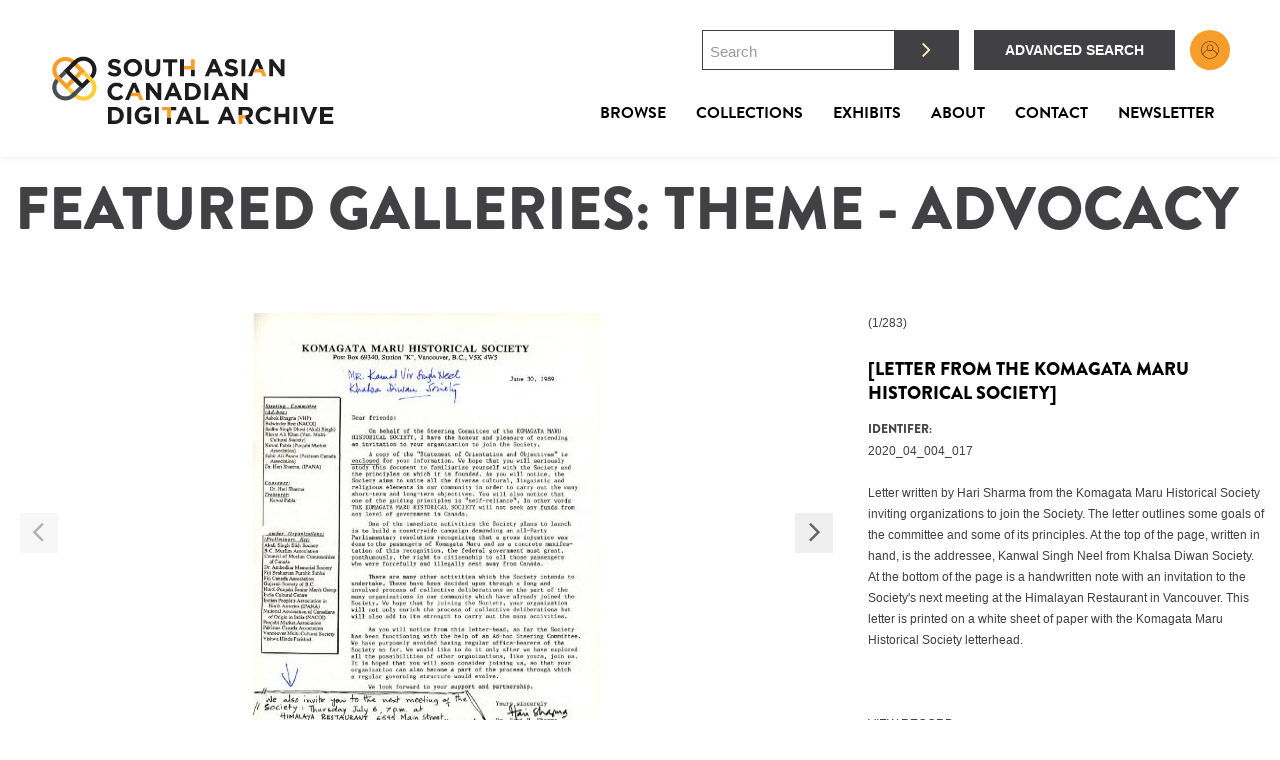

--- FILE ---
content_type: text/html; charset=UTF-8
request_url: https://sacda.ca/index.php/Gallery/312
body_size: 191708
content:
<!DOCTYPE html>
<html lang="en">
	<head>
	<meta charset="utf-8">
	<meta name="viewport" content="width=device-width, initial-scale=1.0, minimum-scale=1.0"/>
	<link rel="apple-touch-icon" sizes="180x180" href="/apple-touch-icon.png">
	<link rel="icon" type="image/png" sizes="32x32" href="/favicon-32x32.png">
	<link rel="icon" type="image/png" sizes="16x16" href="/favicon-16x16.png">
	<link rel="manifest" href="/site.webmanifest">
	<link rel="mask-icon" href="/safari-pinned-tab.svg" color="#414042">
	<meta name="msapplication-TileColor" content="#ffedc2">
	<meta name="theme-color" content="#ffedc2">
	
	<script src='/assets/jquery/js/jquery.min.js' type='text/javascript'></script>
<link rel='stylesheet' href='/assets/bootstrap/css/bootstrap.css' type='text/css' media='all'/>
<script src='/assets/bootstrap/js/bootstrap.js' type='text/javascript'></script>
<link rel='stylesheet' href='/assets/bootstrap/css/bootstrap-theme.css' type='text/css' media='all'/>
<script src='/assets/jquery/js/jquery-migrate-3.0.1.js' type='text/javascript'></script>
<script src='/assets/plyr/plyr.js' type='text/javascript'></script>
<link rel='stylesheet' href='/assets/plyr/plyr.css' type='text/css' media='all'/>
<script src='/assets/jquery/circular-slider/circular-slider.js' type='text/javascript'></script>
<link rel='stylesheet' href='/assets/jquery/circular-slider/circular-slider.css' type='text/css' media='all'/>
<script src='/assets/jquery/js/threesixty.min.js' type='text/javascript'></script>
<link rel='stylesheet' href='/assets/fontawesome/css/font-awesome.min.css' type='text/css' media='all'/>
<script src='/assets/pdfjs/pdf.js' type='text/javascript'></script>
<link rel='stylesheet' href='/assets/pdfjs/viewer/viewer.css' type='text/css' media='all'/>
<link rel='stylesheet' href='/themes/sacda/assets/pawtucket/css/fonts.css' type='text/css' media='all'/>
<script src='/assets/jquery/js/jquery.cookie.js' type='text/javascript'></script>
<script src='/assets/jquery/js/jquery.cookiejar.js' type='text/javascript'></script>
<script src='/assets/jquery/js/jquery.jscroll.js' type='text/javascript'></script>
<script src='/assets/jquery/js/jquery.hscroll.js' type='text/javascript'></script>
<script src='/assets/jquery/js/jquery.jscrollpane.min.js' type='text/javascript'></script>
<link rel='stylesheet' href='/assets/jquery/js/jquery.jscrollpane.css' type='text/css' media='all'/>
<script src='/assets/ca/js/ca.utils.js' type='text/javascript'></script>
<script src='/assets/jquery/jquery-ui/jquery-ui.min.js' type='text/javascript'></script>
<link rel='stylesheet' href='/assets/jquery/jquery-ui/jquery-ui.min.css' type='text/css' media='all'/>
<link rel='stylesheet' href='/assets/jquery/jquery-ui/jquery-ui.structure.min.css' type='text/css' media='all'/>
<link rel='stylesheet' href='/assets/jquery/jquery-ui/jquery-ui.theme.min.css' type='text/css' media='all'/>
<script src='/assets/ca/js/ca.genericpanel.js' type='text/javascript'></script>
<script src='/assets/mediaelement/mediaelement-and-player.min.js' type='text/javascript'></script>
<link rel='stylesheet' href='/assets/mediaelement/mediaelementplayer.min.css' type='text/css' media='all'/>
<script src='/assets/jquery/js/jquery.mousewheel.js' type='text/javascript'></script>
<script src='/assets/chartist/dist/chartist.min.js' type='text/javascript'></script>
<link rel='stylesheet' href='/assets/chartist/dist/chartist.min.css' type='text/css' media='all'/>
<script src='/assets/ca/js/ca.mediaplayer.js' type='text/javascript'></script>
<script src='/assets/jquery/jquery-tileviewer/jquery.tileviewer.js' type='text/javascript'></script>
<link rel='stylesheet' href='/assets/jquery/jquery-tileviewer/jquery.tileviewer.css' type='text/css' media='all'/>
<script src='/assets/jquery/js/jquery.hotkeys.js' type='text/javascript'></script>
<script src='/assets/jquery/js/jquery.jCarousel.js' type='text/javascript'></script>
<link rel='stylesheet' href='/assets/jquery/js/jquery.jCarousel.css' type='text/css' media='all'/>
<script src='/assets/jquery/js/readmore.min.js' type='text/javascript'></script>
<link rel='stylesheet' href='/themes/sacda/assets/pawtucket/css/main.css' type='text/css' media='all'/>

	<title>South Asian Canadian Digital Archive : Featured Galleries : Theme - Advocacy</title>
	
<!-- Added by Harshal Patel July 8, 2024 -->

<script type="text/javascript">
function googleTranslateElementInit() {
  new google.translate.TranslateElement({pageLanguage: 'en'}, 'google_translate_element');
}
</script>

<script type="text/javascript" src="//translate.google.com/translate_a/element.js?cb=googleTranslateElementInit"></script>

<!-- -->

	<script type="text/javascript">
		jQuery(document).ready(function() {
    		jQuery('#browse-menu').on('click mouseover mouseout mousemove mouseenter',function(e) { e.stopPropagation(); });
    	});
		jQuery(document).ready(function() {
    		jQuery('#nav-menu-button').on('click',function(e) { 
				if($('body').hasClass('nav-toggled')) {
					$('body').removeClass('nav-toggled');
				} else {
					$('body').addClass('nav-toggled');
				}
			 });
    	});
	</script>
</head>
 <body>

<!-- Added by Harshal Patel July 8, 2024 -->

<div id="google_translate_element" style = "text-align: right; padding-right: 10px;"> </div>

<!-- -->

	<nav class="navbar navbar-default yamm" role="navigation">
		<div class="container menuBar">
			<!-- Brand and toggle get grouped for better mobile display -->
			<div class="navbar-header">

				<button type="button" id="nav-menu-button" class="navbar-toggle" data-toggle="collapse" data-target="#bs-main-navbar-collapse-1">
					<span class="sr-only">Toggle navigation</span>
					<span class="icon-bar"></span>
					<span class="icon-bar"></span>
					<span class="icon-bar"></span>
				</button>
<a href='/index.php' class='navbar-brand'><img src='/themes/sacda/assets/pawtucket/graphics/logo.svg' /></a>			</div>

		<!-- Collect the nav links, forms, and other content for toggling -->
			<!-- bs-user-navbar-collapse is the user menu that shows up in the toggle menu - hidden at larger size -->
			<div class="collapse navbar-collapse" id="user-navbar-toggle">
				<ul class="nav navbar-nav">
					<li><a href='#' onclick='caMediaPanel.showPanel("/index.php/LoginReg/LoginForm"); return false;' >Login</a></li>
<li><a href='#' onclick='caMediaPanel.showPanel("/index.php/LoginReg/RegisterForm"); return false;' >Register</a></li>				</ul>
			</div>
			<div class="collapse navbar-collapse" id="bs-main-navbar-collapse-1">
				<ul class="nav navbar-nav navbar-right" id="user-navbar">
					<li class="dropdown" style="position:relative;">
						<a href="#" class="dropdown-toggle icon user-menu-desktop" data-toggle="dropdown"><svg version="1.1" id="Layer_1" xmlns="http://www.w3.org/2000/svg" x="0" y="0" viewBox="0 0 48.48 48.48" style="enable-background:new 0 0 48.48 48.48" xml:space="preserve"><style>.st0{fill:none;stroke:#f1e6e5;stroke-miterlimit:10}.st1{fill:#575654}.st2{fill:#f9f8f7}.st2,.st3,.st4{clip-path:url(#SVGID_00000039112058270027014330000011378599957670234023_)}.st3{fill:none;stroke:#d3d3ce;stroke-miterlimit:10}.st4{fill:#c1ada6}.st5{opacity:.3;fill:#ffce34}.st6{fill:#414042}.st7{fill:#f99d2a}.st8{fill:#1e1b1c}.st9{fill:#ffce34}.st10{fill:#474c55}.st11{fill:#ffedc2}.st12{opacity:.8}.st13{clip-path:url(#SVGID_00000011732751517799851050000011301644633837600691_)}.st14,.st15{stroke-width:3}.st14{clip-path:url(#SVGID_00000090255703542696420000000000309480052827873674_);fill:none;stroke:#fff;stroke-miterlimit:10}.st15{clip-path:url(#SVGID_00000062873867675953304510000009842438165033069741_)}.st15,.st16{fill:none;stroke:#fff;stroke-miterlimit:10}.st17{fill:#fff}.st18,.st19{fill:none;stroke:#ffce34;stroke-miterlimit:10}.st19{stroke:#414042}.st20{fill:#fdb913}.st21{fill:#606c9c}.st22{fill:#050505}.st23{fill:#c7c9c8}.st24{fill:none;stroke:#f99d2a;stroke-width:2}.st24,.st25,.st26{stroke-miterlimit:10}.st25{fill:none;stroke:#000}.st26{stroke:#fff;stroke-width:.25}.st27{fill:#e41d38}.st28{fill:#faa636}.st29,.st30{fill:none;stroke:#1e1b1c;stroke-miterlimit:10}.st30{stroke:#f99d2a}</style><path d="M41.99 35.65c.19-.29.36-.59.53-.89.2-.35.4-.72.58-1.08.15-.3.3-.6.44-.91.12-.26.22-.52.33-.79.13-.33.25-.65.36-.99.08-.24.17-.47.24-.71.16-.55.31-1.1.43-1.66.04-.18.07-.37.1-.55.08-.45.15-.91.21-1.37l.06-.58c.06-.63.09-1.26.09-1.9-.03-11.66-9.51-21.12-21.16-21.1-11.64.02-21.1 9.51-21.08 21.15 0 .64.04 1.27.1 1.9l.06.58c.06.46.13.92.21 1.37.03.18.06.36.1.54.12.56.27 1.12.43 1.67.07.23.16.46.23.69.12.34.24.68.37 1.01.1.26.21.52.32.77.14.32.3.63.45.94.18.35.37.7.56 1.04.18.31.35.62.55.92l.16.25c.03.05.06.1.09.14l.32.49.02-.05c3.84 5.33 10.1 8.82 17.15 8.8 7.06-.01 13.3-3.52 17.13-8.86l.02.05.32-.49c.03-.05.06-.1.09-.14l.19-.24zM24.21 4.14c11.08-.02 20.11 8.98 20.13 20.06 0 .61-.04 1.21-.09 1.8-.01.16-.03.31-.05.47-.06.56-.14 1.12-.25 1.67-.03.15-.07.29-.1.43-.09.41-.2.82-.31 1.22-.06.21-.12.42-.19.63-.16.48-.33.95-.52 1.42-.09.21-.19.42-.29.64-.13.3-.27.59-.42.88-.12.23-.24.46-.37.69-.03.05-.06.09-.09.14-2.03-5-6.13-8.9-11.22-10.68.01-.01.02-.03.03-.05.23-.31.43-.64.61-.98l.03-.06c.17-.33.31-.68.43-1.03.01-.03.02-.05.03-.08.11-.35.2-.71.26-1.07l.03-.21c.05-.36.09-.73.09-1.11-.01-4.26-3.48-7.72-7.74-7.71s-7.72 3.48-7.71 7.74c0 .38.04.76.09 1.13.01.06.02.12.03.19.06.37.15.74.27 1.09.01.02.01.04.02.05.12.37.28.72.45 1.06.01.01.01.03.02.04.18.35.39.68.62.99.01.01.02.03.02.04A18.821 18.821 0 0 0 6.84 34.25c-.03-.05-.06-.09-.09-.14-.13-.23-.25-.46-.37-.68-.15-.29-.29-.59-.43-.89-.09-.21-.2-.41-.28-.62a18.6 18.6 0 0 1-.52-1.42c-.07-.21-.13-.41-.19-.62-.12-.41-.23-.82-.32-1.24-.03-.14-.07-.28-.1-.42-.11-.55-.19-1.11-.26-1.68-.02-.15-.03-.31-.05-.46-.05-.6-.09-1.2-.09-1.8-.01-11.09 8.99-20.12 20.07-20.14zm6.69 15.44c-.01.1-.03.19-.04.29-.02.11-.03.23-.05.34-.02.12-.05.24-.08.36l-.06.24c-.04.13-.09.27-.13.4-.02.06-.04.13-.07.19-.06.14-.12.28-.18.41-.02.05-.05.1-.07.15-.07.14-.15.28-.23.41-.02.04-.05.08-.07.12-.09.14-.18.28-.28.41-.02.03-.05.06-.07.09-.1.14-.21.27-.33.4a6.713 6.713 0 0 1-4.99 2.26c-1.98 0-3.77-.87-5-2.24-.12-.13-.23-.26-.33-.4a.55.55 0 0 0-.07-.09c-.1-.14-.2-.28-.29-.42a.673.673 0 0 0-.07-.11c-.08-.14-.16-.28-.24-.43-.02-.04-.04-.09-.06-.13-.07-.14-.13-.29-.19-.43-.02-.05-.04-.1-.06-.16-.05-.14-.1-.28-.14-.43-.02-.06-.03-.13-.05-.19-.04-.14-.07-.27-.1-.41-.02-.08-.03-.17-.04-.25a4.69 4.69 0 0 1-.07-.77c0-.08-.01-.16-.01-.24-.01-3.47 2.63-6.33 6.01-6.68.23-.02.45-.04.68-.04 3.7-.01 6.71 3 6.72 6.7 0 .22-.02.44-.04.65zm-6.63 24.75c-6.98.01-13.13-3.56-16.75-8.96 1.83-5.2 6-9.28 11.23-10.98a7.699 7.699 0 0 0 10.97-.01c5.23 1.69 9.41 5.75 11.26 10.95-3.59 5.4-9.73 8.99-16.71 9z"/></svg>
</a>
						<ul class="dropdown-menu"><li><a href='#' onclick='caMediaPanel.showPanel("/index.php/LoginReg/LoginForm"); return false;' >Login</a></li>
<li><a href='#' onclick='caMediaPanel.showPanel("/index.php/LoginReg/RegisterForm"); return false;' >Register</a></li></ul>
					</li>
				</ul>
				<form class="navbar-form navbar-right" role="search" action="/index.php/MultiSearch/Index">
					<div class="formOutline">
						<div class="form-group">
							<input type="text" class="form-control" id="headerSearchInput" placeholder="Search" name="search" autocomplete="off" />
						</div>
						<button type="submit" class="btn-search" id="headerSearchButton"><i class="fa fa-angle-right"></i></button>
					</div>
				</form>
				<script type="text/javascript">
					$(document).ready(function(){
						$('#headerSearchButton').prop('disabled',true);
						$('#headerSearchInput').on('keyup', function(){
							$('#headerSearchButton').prop('disabled', this.value == "" ? true : false);     
						})
					});
				</script>
				<div class="hide-on-mobile advanced-search-button" ><a href='/index.php/Search/advanced/objects'>Advanced Search</a></div>

								<button type="button" id="user-menu-toggle" class="navbar-toggle navbar-toggle-user" data-toggle="collapse" data-target="#user-navbar-toggle">
					<span class="sr-only">User Options</span>
<svg version="1.1" id="Layer_1" xmlns="http://www.w3.org/2000/svg" x="0" y="0" viewBox="0 0 48.48 48.48" style="enable-background:new 0 0 48.48 48.48" xml:space="preserve"><style>.st0{fill:none;stroke:#f1e6e5;stroke-miterlimit:10}.st1{fill:#575654}.st2{fill:#f9f8f7}.st2,.st3,.st4{clip-path:url(#SVGID_00000039112058270027014330000011378599957670234023_)}.st3{fill:none;stroke:#d3d3ce;stroke-miterlimit:10}.st4{fill:#c1ada6}.st5{opacity:.3;fill:#ffce34}.st6{fill:#414042}.st7{fill:#f99d2a}.st8{fill:#1e1b1c}.st9{fill:#ffce34}.st10{fill:#474c55}.st11{fill:#ffedc2}.st12{opacity:.8}.st13{clip-path:url(#SVGID_00000011732751517799851050000011301644633837600691_)}.st14,.st15{stroke-width:3}.st14{clip-path:url(#SVGID_00000090255703542696420000000000309480052827873674_);fill:none;stroke:#fff;stroke-miterlimit:10}.st15{clip-path:url(#SVGID_00000062873867675953304510000009842438165033069741_)}.st15,.st16{fill:none;stroke:#fff;stroke-miterlimit:10}.st17{fill:#fff}.st18,.st19{fill:none;stroke:#ffce34;stroke-miterlimit:10}.st19{stroke:#414042}.st20{fill:#fdb913}.st21{fill:#606c9c}.st22{fill:#050505}.st23{fill:#c7c9c8}.st24{fill:none;stroke:#f99d2a;stroke-width:2}.st24,.st25,.st26{stroke-miterlimit:10}.st25{fill:none;stroke:#000}.st26{stroke:#fff;stroke-width:.25}.st27{fill:#e41d38}.st28{fill:#faa636}.st29,.st30{fill:none;stroke:#1e1b1c;stroke-miterlimit:10}.st30{stroke:#f99d2a}</style><path d="M41.99 35.65c.19-.29.36-.59.53-.89.2-.35.4-.72.58-1.08.15-.3.3-.6.44-.91.12-.26.22-.52.33-.79.13-.33.25-.65.36-.99.08-.24.17-.47.24-.71.16-.55.31-1.1.43-1.66.04-.18.07-.37.1-.55.08-.45.15-.91.21-1.37l.06-.58c.06-.63.09-1.26.09-1.9-.03-11.66-9.51-21.12-21.16-21.1-11.64.02-21.1 9.51-21.08 21.15 0 .64.04 1.27.1 1.9l.06.58c.06.46.13.92.21 1.37.03.18.06.36.1.54.12.56.27 1.12.43 1.67.07.23.16.46.23.69.12.34.24.68.37 1.01.1.26.21.52.32.77.14.32.3.63.45.94.18.35.37.7.56 1.04.18.31.35.62.55.92l.16.25c.03.05.06.1.09.14l.32.49.02-.05c3.84 5.33 10.1 8.82 17.15 8.8 7.06-.01 13.3-3.52 17.13-8.86l.02.05.32-.49c.03-.05.06-.1.09-.14l.19-.24zM24.21 4.14c11.08-.02 20.11 8.98 20.13 20.06 0 .61-.04 1.21-.09 1.8-.01.16-.03.31-.05.47-.06.56-.14 1.12-.25 1.67-.03.15-.07.29-.1.43-.09.41-.2.82-.31 1.22-.06.21-.12.42-.19.63-.16.48-.33.95-.52 1.42-.09.21-.19.42-.29.64-.13.3-.27.59-.42.88-.12.23-.24.46-.37.69-.03.05-.06.09-.09.14-2.03-5-6.13-8.9-11.22-10.68.01-.01.02-.03.03-.05.23-.31.43-.64.61-.98l.03-.06c.17-.33.31-.68.43-1.03.01-.03.02-.05.03-.08.11-.35.2-.71.26-1.07l.03-.21c.05-.36.09-.73.09-1.11-.01-4.26-3.48-7.72-7.74-7.71s-7.72 3.48-7.71 7.74c0 .38.04.76.09 1.13.01.06.02.12.03.19.06.37.15.74.27 1.09.01.02.01.04.02.05.12.37.28.72.45 1.06.01.01.01.03.02.04.18.35.39.68.62.99.01.01.02.03.02.04A18.821 18.821 0 0 0 6.84 34.25c-.03-.05-.06-.09-.09-.14-.13-.23-.25-.46-.37-.68-.15-.29-.29-.59-.43-.89-.09-.21-.2-.41-.28-.62a18.6 18.6 0 0 1-.52-1.42c-.07-.21-.13-.41-.19-.62-.12-.41-.23-.82-.32-1.24-.03-.14-.07-.28-.1-.42-.11-.55-.19-1.11-.26-1.68-.02-.15-.03-.31-.05-.46-.05-.6-.09-1.2-.09-1.8-.01-11.09 8.99-20.12 20.07-20.14zm6.69 15.44c-.01.1-.03.19-.04.29-.02.11-.03.23-.05.34-.02.12-.05.24-.08.36l-.06.24c-.04.13-.09.27-.13.4-.02.06-.04.13-.07.19-.06.14-.12.28-.18.41-.02.05-.05.1-.07.15-.07.14-.15.28-.23.41-.02.04-.05.08-.07.12-.09.14-.18.28-.28.41-.02.03-.05.06-.07.09-.1.14-.21.27-.33.4a6.713 6.713 0 0 1-4.99 2.26c-1.98 0-3.77-.87-5-2.24-.12-.13-.23-.26-.33-.4a.55.55 0 0 0-.07-.09c-.1-.14-.2-.28-.29-.42a.673.673 0 0 0-.07-.11c-.08-.14-.16-.28-.24-.43-.02-.04-.04-.09-.06-.13-.07-.14-.13-.29-.19-.43-.02-.05-.04-.1-.06-.16-.05-.14-.1-.28-.14-.43-.02-.06-.03-.13-.05-.19-.04-.14-.07-.27-.1-.41-.02-.08-.03-.17-.04-.25a4.69 4.69 0 0 1-.07-.77c0-.08-.01-.16-.01-.24-.01-3.47 2.63-6.33 6.01-6.68.23-.02.45-.04.68-.04 3.7-.01 6.71 3 6.72 6.7 0 .22-.02.44-.04.65zm-6.63 24.75c-6.98.01-13.13-3.56-16.75-8.96 1.83-5.2 6-9.28 11.23-10.98a7.699 7.699 0 0 0 10.97-.01c5.23 1.69 9.41 5.75 11.26 10.95-3.59 5.4-9.73 8.99-16.71 9z"/></svg>				</button>
				<ul class="nav navbar-nav navbar-right menuItems">
									 <li class="dropdown yamm-fw"> <!-- add class yamm-fw for full width-->
					<a href="#" class="dropdown-toggle" data-toggle="dropdown">Browse</a>
					<ul class="dropdown-menu" id="browse-menu">
						<li class="browseNavFacet">			
							<div class="browseMenuContent container">
	
								<div class="row">
									<div class="mainfacet col-sm-12">
										<ul class="nav nav-pills">			
<li><div class='browseHeadernav caps active'><a href='#' onclick='jQuery("#browseMenuTypeFacet").load("/index.php/Browse/getBrowseNavBarByTarget/target/objects"); jQuery(".browseHeadernav").removeClass("active"); jQuery(this).parent().addClass("active"); return false;'>Items</a><b class='caret'></b></div></li><li><div class='browseHeadernav caps'><a href='#' onclick='jQuery("#browseMenuTypeFacet").load("/index.php/Browse/getBrowseNavBarByTarget/target/collections"); jQuery(".browseHeadernav").removeClass("active"); jQuery(this).parent().addClass("active"); return false;'>Collections and Fonds</a><b class='caret'></b></div></li><li><div class='browseHeadernav caps'><a href='#' onclick='jQuery("#browseMenuTypeFacet").load("/index.php/Browse/getBrowseNavBarByTarget/target/entities"); jQuery(".browseHeadernav").removeClass("active"); jQuery(this).parent().addClass("active"); return false;'>People/Orgs</a><b class='caret'></b></div></li><li><div class='browseHeadernav caps'><a href='#' onclick='jQuery("#browseMenuTypeFacet").load("/index.php/Browse/getBrowseNavBarByTarget/target/views"); jQuery(".browseHeadernav").removeClass("active"); jQuery(this).parent().addClass("active"); return false;'></a><b class='caret'></b></div></li>										</ul>
									</div><!--end main facet-->
								</div>
								<div id="browseMenuTypeFacet" class='row'> </div>
							</div><!-- end browseMenuContent container -->		
						</li><!-- end browseNavFacet -->
					</ul> <!--end dropdown-browse-menu -->	
				 </li><!-- end dropdown -->
					<script type="text/javascript">
						jQuery('.dropdown-toggle').dropdown()
						jQuery(document).ready(function() {		
							jQuery("#browseMenuTypeFacet").load("/index.php/Browse/getBrowseNavBarByTarget/target/objects");
						});
					</script>
	
					<!-- <li class="active"><a href='/index.php/Gallery/Index'>Gallery</a></li> -->
					<li ><a href='/index.php/Collections/index'>Collections</a></li>					
					<li ><a href='/index.php/exhibits/index'>Exhibits</a></li>	
					<li ><a href='/index.php/About/Index'>About</a></li>
					<li ><a href='/index.php/Contact/Form'>Contact</a></li>
					<li ><a href='/index.php/Contribute/Items'>Newsletter</a></li>
					<li class="hide-on-desktop" ><a href='/index.php/Search/advanced/objects'>Advanced Search</a></li>
				</ul>
			</div><!-- /.navbar-collapse -->
		</div><!-- end container -->
	</nav>
	<div class="container"><div class="row"><div class="col-xs-12">
		<div id="pageArea" class='gallery'>

	<div class="row">
		<div class="col-sm-12">
			<H1>Featured Galleries: Theme - Advocacy</H1>		</div>
	</div>
	<div class="row">
		<div class="col-sm-8"><div id="galleryDetailImageArea">
		</div><!-- end galleryDetailImageArea --></div><!--end col-sm-8-->
		<div class="col-sm-4" id="galleryDetailObjectInfo"> </div>
	</div><!-- end row -->
<div class="galleryDetailBottom"></div>


	<div class="row">
	
		<div id="galleryDetailImageGrid" class="col-sm-12">
			<div class="row">		
<div class='smallpadding col-xs-3 col-sm-2 col-md-1'><a href='#' id='galleryIcon23728' onclick='jQuery("#galleryDetailImageArea").load("/index.php/Gallery/getSetItemRep/item_id/23728/set_id/312"); jQuery("#galleryDetailObjectInfo").load("/index.php/Gallery/getSetItemInfo/item_id/23728/set_id/312"); galleryHighlightThumbnail("galleryIcon23728"); return false;'><img src='https://sacda.ca/media/collectiveaccess/images/1/4/52839_ca_object_representations_media_1483_iconlarge.jpg' width='250' height='250' alt='[Letter from the Komagata Maru Historical Society]' /></a></div>
<div class='smallpadding col-xs-3 col-sm-2 col-md-1'><a href='#' id='galleryIcon23729' onclick='jQuery("#galleryDetailImageArea").load("/index.php/Gallery/getSetItemRep/item_id/23729/set_id/312"); jQuery("#galleryDetailObjectInfo").load("/index.php/Gallery/getSetItemInfo/item_id/23729/set_id/312"); galleryHighlightThumbnail("galleryIcon23729"); return false;'><img src='https://sacda.ca/media/collectiveaccess/images/1/4/75506_ca_object_representations_media_1484_iconlarge.jpg' width='250' height='250' alt='Statement of orientation and objectives' /></a></div>
<div class='smallpadding col-xs-3 col-sm-2 col-md-1'><a href='#' id='galleryIcon23730' onclick='jQuery("#galleryDetailImageArea").load("/index.php/Gallery/getSetItemRep/item_id/23730/set_id/312"); jQuery("#galleryDetailObjectInfo").load("/index.php/Gallery/getSetItemInfo/item_id/23730/set_id/312"); galleryHighlightThumbnail("galleryIcon23730"); return false;'><img src='https://sacda.ca/media/collectiveaccess/images/1/4/62154_ca_object_representations_media_1485_iconlarge.jpg' width='250' height='250' alt='Komagata Maru day' /></a></div>
<div class='smallpadding col-xs-3 col-sm-2 col-md-1'><a href='#' id='galleryIcon23731' onclick='jQuery("#galleryDetailImageArea").load("/index.php/Gallery/getSetItemRep/item_id/23731/set_id/312"); jQuery("#galleryDetailObjectInfo").load("/index.php/Gallery/getSetItemInfo/item_id/23731/set_id/312"); galleryHighlightThumbnail("galleryIcon23731"); return false;'><img src='https://sacda.ca/media/collectiveaccess/images/1/4/83059_ca_object_representations_media_1486_iconlarge.jpg' width='250' height='250' alt='Komagata Maru photo : exhibition' /></a></div>
<div class='smallpadding col-xs-3 col-sm-2 col-md-1'><a href='#' id='galleryIcon23732' onclick='jQuery("#galleryDetailImageArea").load("/index.php/Gallery/getSetItemRep/item_id/23732/set_id/312"); jQuery("#galleryDetailObjectInfo").load("/index.php/Gallery/getSetItemInfo/item_id/23732/set_id/312"); galleryHighlightThumbnail("galleryIcon23732"); return false;'><img src='https://sacda.ca/media/collectiveaccess/images/1/4/86847_ca_object_representations_media_1487_iconlarge.jpg' width='250' height='250' alt='Vancouver Sath cordially invite you to attend' /></a></div>
<div class='smallpadding col-xs-3 col-sm-2 col-md-1'><a href='#' id='galleryIcon23733' onclick='jQuery("#galleryDetailImageArea").load("/index.php/Gallery/getSetItemRep/item_id/23733/set_id/312"); jQuery("#galleryDetailObjectInfo").load("/index.php/Gallery/getSetItemInfo/item_id/23733/set_id/312"); galleryHighlightThumbnail("galleryIcon23733"); return false;'><img src='https://sacda.ca/media/collectiveaccess/images/1/4/92414_ca_object_representations_media_1488_iconlarge.jpg' width='250' height='250' alt='Komagata Maru a story in pictures' /></a></div>
<div class='smallpadding col-xs-3 col-sm-2 col-md-1'><a href='#' id='galleryIcon23734' onclick='jQuery("#galleryDetailImageArea").load("/index.php/Gallery/getSetItemRep/item_id/23734/set_id/312"); jQuery("#galleryDetailObjectInfo").load("/index.php/Gallery/getSetItemInfo/item_id/23734/set_id/312"); galleryHighlightThumbnail("galleryIcon23734"); return false;'><img src='https://sacda.ca/media/collectiveaccess/images/4/97026_ca_object_representations_media_442_iconlarge.jpg' width='250' height='250' alt='Ram Chandra : editor Hindustan Gadar' /></a></div>
<div class='smallpadding col-xs-3 col-sm-2 col-md-1'><a href='#' id='galleryIcon23735' onclick='jQuery("#galleryDetailImageArea").load("/index.php/Gallery/getSetItemRep/item_id/23735/set_id/312"); jQuery("#galleryDetailObjectInfo").load("/index.php/Gallery/getSetItemInfo/item_id/23735/set_id/312"); galleryHighlightThumbnail("galleryIcon23735"); return false;'><img src='https://sacda.ca/media/collectiveaccess/images/5/91813_ca_object_representations_media_541_iconlarge.jpg' width='250' height='250' alt='Ghadar headquarters' /></a></div>
<div class='smallpadding col-xs-3 col-sm-2 col-md-1'><a href='#' id='galleryIcon23736' onclick='jQuery("#galleryDetailImageArea").load("/index.php/Gallery/getSetItemRep/item_id/23736/set_id/312"); jQuery("#galleryDetailObjectInfo").load("/index.php/Gallery/getSetItemInfo/item_id/23736/set_id/312"); galleryHighlightThumbnail("galleryIcon23736"); return false;'><img src='https://sacda.ca/media/collectiveaccess/images/5/24598_ca_object_representations_media_542_iconlarge.jpg' width='250' height='250' alt='Sikh Temple Stockton (U.S.A.) 1912 : one of the centres of Gadar activities' /></a></div>
<div class='smallpadding col-xs-3 col-sm-2 col-md-1'><a href='#' id='galleryIcon23737' onclick='jQuery("#galleryDetailImageArea").load("/index.php/Gallery/getSetItemRep/item_id/23737/set_id/312"); jQuery("#galleryDetailObjectInfo").load("/index.php/Gallery/getSetItemInfo/item_id/23737/set_id/312"); galleryHighlightThumbnail("galleryIcon23737"); return false;'><img src='https://sacda.ca/media/collectiveaccess/images/5/47215_ca_object_representations_media_543_iconlarge.jpg' width='250' height='250' alt='Har Dyal, [South Asian] savant, faces accusers' /></a></div>
<div class='smallpadding col-xs-3 col-sm-2 col-md-1'><a href='#' id='galleryIcon23738' onclick='jQuery("#galleryDetailImageArea").load("/index.php/Gallery/getSetItemRep/item_id/23738/set_id/312"); jQuery("#galleryDetailObjectInfo").load("/index.php/Gallery/getSetItemInfo/item_id/23738/set_id/312"); galleryHighlightThumbnail("galleryIcon23738"); return false;'><img src='https://sacda.ca/media/collectiveaccess/images/1/3/73077_ca_object_representations_media_1391_iconlarge.jpg' width='250' height='250' alt='Parks Canada on the commemoration of the history of ethnocultural communities in British Columbia workshop' /></a></div>
<div class='smallpadding col-xs-3 col-sm-2 col-md-1'><a href='#' id='galleryIcon23739' onclick='jQuery("#galleryDetailImageArea").load("/index.php/Gallery/getSetItemRep/item_id/23739/set_id/312"); jQuery("#galleryDetailObjectInfo").load("/index.php/Gallery/getSetItemInfo/item_id/23739/set_id/312"); galleryHighlightThumbnail("galleryIcon23739"); return false;'><img src='https://sacda.ca/media/collectiveaccess/images/1/4/17262_ca_object_representations_media_1473_iconlarge.jpg' width='250' height='250' alt='Activities planned to commemorate the Komagata Maru incident in 1989' /></a></div>
<div class='col-sm-3' id='moreLink'>
								<a href='#' onclick='$(".galleryIconHidden").removeClass("galleryIconHidden"); $("#moreLink").hide(); return false;'>271 more</a>
							</div><div class='smallpadding col-xs-3 col-sm-2 col-md-1 galleryIconHidden'><a href='#' id='galleryIcon23740' onclick='jQuery("#galleryDetailImageArea").load("/index.php/Gallery/getSetItemRep/item_id/23740/set_id/312"); jQuery("#galleryDetailObjectInfo").load("/index.php/Gallery/getSetItemInfo/item_id/23740/set_id/312"); galleryHighlightThumbnail("galleryIcon23740"); return false;'><img src='https://sacda.ca/media/collectiveaccess/images/1/4/9975_ca_object_representations_media_1482_iconlarge.jpg' width='250' height='250' alt='Commemorate the 75th anniversary of the forcible ouster of the Komagata Maru ship from the shores of Canada' /></a></div>
<div class='smallpadding col-xs-3 col-sm-2 col-md-1 galleryIconHidden'><a href='#' id='galleryIcon23741' onclick='jQuery("#galleryDetailImageArea").load("/index.php/Gallery/getSetItemRep/item_id/23741/set_id/312"); jQuery("#galleryDetailObjectInfo").load("/index.php/Gallery/getSetItemInfo/item_id/23741/set_id/312"); galleryHighlightThumbnail("galleryIcon23741"); return false;'><img src='https://sacda.ca/media/collectiveaccess/images/1/4/51760_ca_object_representations_media_1495_iconlarge.jpg' width='250' height='250' alt='[Invitation to the historical gathering to commemorate the 75th anniversary of the Komagata Maru incident]' /></a></div>
<div class='smallpadding col-xs-3 col-sm-2 col-md-1 galleryIconHidden'><a href='#' id='galleryIcon23742' onclick='jQuery("#galleryDetailImageArea").load("/index.php/Gallery/getSetItemRep/item_id/23742/set_id/312"); jQuery("#galleryDetailObjectInfo").load("/index.php/Gallery/getSetItemInfo/item_id/23742/set_id/312"); galleryHighlightThumbnail("galleryIcon23742"); return false;'><img src='https://sacda.ca/media/collectiveaccess/images/1/5/17446_ca_object_representations_media_1507_iconlarge.jpg' width='250' height='250' alt='Proclamation to commemorate seventy-fifth anniversary of the Komagata Maru incident' /></a></div>
<div class='smallpadding col-xs-3 col-sm-2 col-md-1 galleryIconHidden'><a href='#' id='galleryIcon23743' onclick='jQuery("#galleryDetailImageArea").load("/index.php/Gallery/getSetItemRep/item_id/23743/set_id/312"); jQuery("#galleryDetailObjectInfo").load("/index.php/Gallery/getSetItemInfo/item_id/23743/set_id/312"); galleryHighlightThumbnail("galleryIcon23743"); return false;'><img src='/support/icons/videoIcon240.jpg' width='240' height='120' /></a></div>
<div class='smallpadding col-xs-3 col-sm-2 col-md-1 galleryIconHidden'><a href='#' id='galleryIcon23744' onclick='jQuery("#galleryDetailImageArea").load("/index.php/Gallery/getSetItemRep/item_id/23744/set_id/312"); jQuery("#galleryDetailObjectInfo").load("/index.php/Gallery/getSetItemInfo/item_id/23744/set_id/312"); galleryHighlightThumbnail("galleryIcon23744"); return false;'><img src='https://sacda.ca/media/collectiveaccess/images/1/4/42895_ca_object_representations_media_1449_iconlarge.jpg' width='250' height='250' alt='Komagata Maru 75th anniversary commemorative button' /></a></div>
<div class='smallpadding col-xs-3 col-sm-2 col-md-1 galleryIconHidden'><a href='#' id='galleryIcon23745' onclick='jQuery("#galleryDetailImageArea").load("/index.php/Gallery/getSetItemRep/item_id/23745/set_id/312"); jQuery("#galleryDetailObjectInfo").load("/index.php/Gallery/getSetItemInfo/item_id/23745/set_id/312"); galleryHighlightThumbnail("galleryIcon23745"); return false;'><img src='https://sacda.ca/media/collectiveaccess/images/1/4/67492_ca_object_representations_media_1450_iconlarge.jpg' width='250' height='250' alt='Komagata Maru 75th anniversary commemorative button' /></a></div>
<div class='smallpadding col-xs-3 col-sm-2 col-md-1 galleryIconHidden'><a href='#' id='galleryIcon23746' onclick='jQuery("#galleryDetailImageArea").load("/index.php/Gallery/getSetItemRep/item_id/23746/set_id/312"); jQuery("#galleryDetailObjectInfo").load("/index.php/Gallery/getSetItemInfo/item_id/23746/set_id/312"); galleryHighlightThumbnail("galleryIcon23746"); return false;'><img src='https://sacda.ca/media/collectiveaccess/images/1/4/6868_ca_object_representations_media_1468_iconlarge.jpg' width='250' height='250' alt='Komagata Maru 75th anniversary commemoration day' /></a></div>
<div class='smallpadding col-xs-3 col-sm-2 col-md-1 galleryIconHidden'><a href='#' id='galleryIcon23747' onclick='jQuery("#galleryDetailImageArea").load("/index.php/Gallery/getSetItemRep/item_id/23747/set_id/312"); jQuery("#galleryDetailObjectInfo").load("/index.php/Gallery/getSetItemInfo/item_id/23747/set_id/312"); galleryHighlightThumbnail("galleryIcon23747"); return false;'><img src='https://sacda.ca/media/collectiveaccess/images/1/4/96053_ca_object_representations_media_1451_iconlarge.jpg' width='250' height='250' alt='Komagata Maru 75th anniversary commemorative pin' /></a></div>
<div class='smallpadding col-xs-3 col-sm-2 col-md-1 galleryIconHidden'><a href='#' id='galleryIcon23748' onclick='jQuery("#galleryDetailImageArea").load("/index.php/Gallery/getSetItemRep/item_id/23748/set_id/312"); jQuery("#galleryDetailObjectInfo").load("/index.php/Gallery/getSetItemInfo/item_id/23748/set_id/312"); galleryHighlightThumbnail("galleryIcon23748"); return false;'><img src='https://sacda.ca/media/collectiveaccess/images/1/4/17887_ca_object_representations_media_1469_iconlarge.jpg' width='250' height='250' alt='Komagata Maru 75th anniversary commemoration day' /></a></div>
<div class='smallpadding col-xs-3 col-sm-2 col-md-1 galleryIconHidden'><a href='#' id='galleryIcon23750' onclick='jQuery("#galleryDetailImageArea").load("/index.php/Gallery/getSetItemRep/item_id/23750/set_id/312"); jQuery("#galleryDetailObjectInfo").load("/index.php/Gallery/getSetItemInfo/item_id/23750/set_id/312"); galleryHighlightThumbnail("galleryIcon23750"); return false;'><img src='https://sacda.ca/media/collectiveaccess/images/3/6/62875_ca_object_representations_media_3613_iconlarge.jpg' width='250' height='250' alt='Komagata Maru 75th Anniversary Commemoration Day [program]' /></a></div>
<div class='smallpadding col-xs-3 col-sm-2 col-md-1 galleryIconHidden'><a href='#' id='galleryIcon23751' onclick='jQuery("#galleryDetailImageArea").load("/index.php/Gallery/getSetItemRep/item_id/23751/set_id/312"); jQuery("#galleryDetailObjectInfo").load("/index.php/Gallery/getSetItemInfo/item_id/23751/set_id/312"); galleryHighlightThumbnail("galleryIcon23751"); return false;'><img src='https://sacda.ca/media/collectiveaccess/images/1/4/42503_ca_object_representations_media_1461_iconlarge.jpg' width='250' height='250' alt='Komagata Maru 1914-2014' /></a></div>
<div class='smallpadding col-xs-3 col-sm-2 col-md-1 galleryIconHidden'><a href='#' id='galleryIcon23752' onclick='jQuery("#galleryDetailImageArea").load("/index.php/Gallery/getSetItemRep/item_id/23752/set_id/312"); jQuery("#galleryDetailObjectInfo").load("/index.php/Gallery/getSetItemInfo/item_id/23752/set_id/312"); galleryHighlightThumbnail("galleryIcon23752"); return false;'><img src='https://sacda.ca/media/collectiveaccess/images/1/5/57765_ca_object_representations_media_1503_iconlarge.jpg' width='250' height='250' alt='[Newspaper clippings]' /></a></div>
<div class='smallpadding col-xs-3 col-sm-2 col-md-1 galleryIconHidden'><a href='#' id='galleryIcon23753' onclick='jQuery("#galleryDetailImageArea").load("/index.php/Gallery/getSetItemRep/item_id/23753/set_id/312"); jQuery("#galleryDetailObjectInfo").load("/index.php/Gallery/getSetItemInfo/item_id/23753/set_id/312"); galleryHighlightThumbnail("galleryIcon23753"); return false;'><img src='https://sacda.ca/media/collectiveaccess/images/1/4/7514_ca_object_representations_media_1490_iconlarge.jpg' width='250' height='250' alt='[Letter from Moe Sihota]' /></a></div>
<div class='smallpadding col-xs-3 col-sm-2 col-md-1 galleryIconHidden'><a href='#' id='galleryIcon23755' onclick='jQuery("#galleryDetailImageArea").load("/index.php/Gallery/getSetItemRep/item_id/23755/set_id/312"); jQuery("#galleryDetailObjectInfo").load("/index.php/Gallery/getSetItemInfo/item_id/23755/set_id/312"); galleryHighlightThumbnail("galleryIcon23755"); return false;'><img src='https://sacda.ca/media/collectiveaccess/images/1/4/77580_ca_object_representations_media_1493_iconlarge.jpg' width='250' height='250' alt='[Letter to Bill Vander Zalm from Bikar Singh Dhillon]' /></a></div>
<div class='smallpadding col-xs-3 col-sm-2 col-md-1 galleryIconHidden'><a href='#' id='galleryIcon23756' onclick='jQuery("#galleryDetailImageArea").load("/index.php/Gallery/getSetItemRep/item_id/23756/set_id/312"); jQuery("#galleryDetailObjectInfo").load("/index.php/Gallery/getSetItemInfo/item_id/23756/set_id/312"); galleryHighlightThumbnail("galleryIcon23756"); return false;'><img src='https://sacda.ca/media/collectiveaccess/images/1/4/2170_ca_object_representations_media_1489_iconlarge.jpg' width='250' height='250' alt='[Letter from Moe Sihota]' /></a></div>
<div class='smallpadding col-xs-3 col-sm-2 col-md-1 galleryIconHidden'><a href='#' id='galleryIcon23757' onclick='jQuery("#galleryDetailImageArea").load("/index.php/Gallery/getSetItemRep/item_id/23757/set_id/312"); jQuery("#galleryDetailObjectInfo").load("/index.php/Gallery/getSetItemInfo/item_id/23757/set_id/312"); galleryHighlightThumbnail("galleryIcon23757"); return false;'><img src='https://sacda.ca/media/collectiveaccess/images/1/5/95560_ca_object_representations_media_1583_iconlarge.jpg' width='250' height='250' alt='Sikhs in Canada (a centennial celebration)' /></a></div>
<div class='smallpadding col-xs-3 col-sm-2 col-md-1 galleryIconHidden'><a href='#' id='galleryIcon23758' onclick='jQuery("#galleryDetailImageArea").load("/index.php/Gallery/getSetItemRep/item_id/23758/set_id/312"); jQuery("#galleryDetailObjectInfo").load("/index.php/Gallery/getSetItemInfo/item_id/23758/set_id/312"); galleryHighlightThumbnail("galleryIcon23758"); return false;'><img src='https://sacda.ca/media/collectiveaccess/images/1/4/44170_ca_object_representations_media_1459_iconlarge.jpg' width='250' height='250' alt='Remembering the Komagata Maru episode ... a century later' /></a></div>
<div class='smallpadding col-xs-3 col-sm-2 col-md-1 galleryIconHidden'><a href='#' id='galleryIcon23759' onclick='jQuery("#galleryDetailImageArea").load("/index.php/Gallery/getSetItemRep/item_id/23759/set_id/312"); jQuery("#galleryDetailObjectInfo").load("/index.php/Gallery/getSetItemInfo/item_id/23759/set_id/312"); galleryHighlightThumbnail("galleryIcon23759"); return false;'><img src='https://sacda.ca/media/collectiveaccess/images/1/4/60528_ca_object_representations_media_1479_iconlarge.jpg' width='250' height='250' alt='[Letter to Wendy Carter]' /></a></div>
<div class='smallpadding col-xs-3 col-sm-2 col-md-1 galleryIconHidden'><a href='#' id='galleryIcon23760' onclick='jQuery("#galleryDetailImageArea").load("/index.php/Gallery/getSetItemRep/item_id/23760/set_id/312"); jQuery("#galleryDetailObjectInfo").load("/index.php/Gallery/getSetItemInfo/item_id/23760/set_id/312"); galleryHighlightThumbnail("galleryIcon23760"); return false;'><img src='https://sacda.ca/media/collectiveaccess/images/1/4/76935_ca_object_representations_media_1497_iconlarge.jpg' width='250' height='250' alt='Komagata Maru a story in pictures' /></a></div>
<div class='smallpadding col-xs-3 col-sm-2 col-md-1 galleryIconHidden'><a href='#' id='galleryIcon23761' onclick='jQuery("#galleryDetailImageArea").load("/index.php/Gallery/getSetItemRep/item_id/23761/set_id/312"); jQuery("#galleryDetailObjectInfo").load("/index.php/Gallery/getSetItemInfo/item_id/23761/set_id/312"); galleryHighlightThumbnail("galleryIcon23761"); return false;'><img src='https://sacda.ca/media/collectiveaccess/images/1/4/27224_ca_object_representations_media_1499_iconlarge.jpg' width='250' height='250' alt='[Letter from Sandra Wilking]' /></a></div>
<div class='smallpadding col-xs-3 col-sm-2 col-md-1 galleryIconHidden'><a href='#' id='galleryIcon23762' onclick='jQuery("#galleryDetailImageArea").load("/index.php/Gallery/getSetItemRep/item_id/23762/set_id/312"); jQuery("#galleryDetailObjectInfo").load("/index.php/Gallery/getSetItemInfo/item_id/23762/set_id/312"); galleryHighlightThumbnail("galleryIcon23762"); return false;'><img src='https://sacda.ca/media/collectiveaccess/images/1/5/38187_ca_object_representations_media_1506_iconlarge.jpg' width='250' height='250' alt='Komagata Maru 75th anniversary' /></a></div>
<div class='smallpadding col-xs-3 col-sm-2 col-md-1 galleryIconHidden'><a href='#' id='galleryIcon23763' onclick='jQuery("#galleryDetailImageArea").load("/index.php/Gallery/getSetItemRep/item_id/23763/set_id/312"); jQuery("#galleryDetailObjectInfo").load("/index.php/Gallery/getSetItemInfo/item_id/23763/set_id/312"); galleryHighlightThumbnail("galleryIcon23763"); return false;'><img src='https://sacda.ca/media/collectiveaccess/images/1/5/54551_ca_object_representations_media_1579_iconlarge.jpg' width='250' height='250' alt='Plaque at Portal Park' /></a></div>
<div class='smallpadding col-xs-3 col-sm-2 col-md-1 galleryIconHidden'><a href='#' id='galleryIcon23764' onclick='jQuery("#galleryDetailImageArea").load("/index.php/Gallery/getSetItemRep/item_id/23764/set_id/312"); jQuery("#galleryDetailObjectInfo").load("/index.php/Gallery/getSetItemInfo/item_id/23764/set_id/312"); galleryHighlightThumbnail("galleryIcon23764"); return false;'><img src='https://sacda.ca/media/collectiveaccess/images/1/6/74487_ca_object_representations_media_1677_iconlarge.jpg' width='250' height='250' alt='Komagata Maru incident' /></a></div>
<div class='smallpadding col-xs-3 col-sm-2 col-md-1 galleryIconHidden'><a href='#' id='galleryIcon23765' onclick='jQuery("#galleryDetailImageArea").load("/index.php/Gallery/getSetItemRep/item_id/23765/set_id/312"); jQuery("#galleryDetailObjectInfo").load("/index.php/Gallery/getSetItemInfo/item_id/23765/set_id/312"); galleryHighlightThumbnail("galleryIcon23765"); return false;'><img src='https://sacda.ca/media/collectiveaccess/images/1/6/93608_ca_object_representations_media_1679_iconlarge.jpg' width='250' height='250' alt='Komagata Maru incident' /></a></div>
<div class='smallpadding col-xs-3 col-sm-2 col-md-1 galleryIconHidden'><a href='#' id='galleryIcon23766' onclick='jQuery("#galleryDetailImageArea").load("/index.php/Gallery/getSetItemRep/item_id/23766/set_id/312"); jQuery("#galleryDetailObjectInfo").load("/index.php/Gallery/getSetItemInfo/item_id/23766/set_id/312"); galleryHighlightThumbnail("galleryIcon23766"); return false;'><img src='https://sacda.ca/media/collectiveaccess/images/1/6/15209_ca_object_representations_media_1681_iconlarge.jpg' width='250' height='250' alt='Sikh Canadians' /></a></div>
<div class='smallpadding col-xs-3 col-sm-2 col-md-1 galleryIconHidden'><a href='#' id='galleryIcon23767' onclick='jQuery("#galleryDetailImageArea").load("/index.php/Gallery/getSetItemRep/item_id/23767/set_id/312"); jQuery("#galleryDetailObjectInfo").load("/index.php/Gallery/getSetItemInfo/item_id/23767/set_id/312"); galleryHighlightThumbnail("galleryIcon23767"); return false;'><img src='https://sacda.ca/media/collectiveaccess/images/1/4/64315_ca_object_representations_media_1470_iconlarge.jpg' width='250' height='250' alt='You are urged to donate to... the food bank at sikh temple' /></a></div>
<div class='smallpadding col-xs-3 col-sm-2 col-md-1 galleryIconHidden'><a href='#' id='galleryIcon23768' onclick='jQuery("#galleryDetailImageArea").load("/index.php/Gallery/getSetItemRep/item_id/23768/set_id/312"); jQuery("#galleryDetailObjectInfo").load("/index.php/Gallery/getSetItemInfo/item_id/23768/set_id/312"); galleryHighlightThumbnail("galleryIcon23768"); return false;'><img src='https://sacda.ca/media/collectiveaccess/images/1/4/23051_ca_object_representations_media_1471_iconlarge.jpg' width='250' height='250' alt='Komagata Maru incident 75th anniversary (1914-1989)' /></a></div>
<div class='smallpadding col-xs-3 col-sm-2 col-md-1 galleryIconHidden'><a href='#' id='galleryIcon23769' onclick='jQuery("#galleryDetailImageArea").load("/index.php/Gallery/getSetItemRep/item_id/23769/set_id/312"); jQuery("#galleryDetailObjectInfo").load("/index.php/Gallery/getSetItemInfo/item_id/23769/set_id/312"); galleryHighlightThumbnail("galleryIcon23769"); return false;'><img src='https://sacda.ca/media/collectiveaccess/images/1/4/26340_ca_object_representations_media_1481_iconlarge.jpg' width='250' height='250' alt='[Letter to Bikar Singh Dhillon]' /></a></div>
<div class='smallpadding col-xs-3 col-sm-2 col-md-1 galleryIconHidden'><a href='#' id='galleryIcon23770' onclick='jQuery("#galleryDetailImageArea").load("/index.php/Gallery/getSetItemRep/item_id/23770/set_id/312"); jQuery("#galleryDetailObjectInfo").load("/index.php/Gallery/getSetItemInfo/item_id/23770/set_id/312"); galleryHighlightThumbnail("galleryIcon23770"); return false;'><img src='https://sacda.ca/media/collectiveaccess/images/1/5/46896_ca_object_representations_media_1500_iconlarge.jpg' width='250' height='250' alt='The Komagata Maru incident' /></a></div>
<div class='smallpadding col-xs-3 col-sm-2 col-md-1 galleryIconHidden'><a href='#' id='galleryIcon23771' onclick='jQuery("#galleryDetailImageArea").load("/index.php/Gallery/getSetItemRep/item_id/23771/set_id/312"); jQuery("#galleryDetailObjectInfo").load("/index.php/Gallery/getSetItemInfo/item_id/23771/set_id/312"); galleryHighlightThumbnail("galleryIcon23771"); return false;'><img src='https://sacda.ca/media/collectiveaccess/images/1/5/13321_ca_object_representations_media_1516_iconlarge.jpg' width='250' height='250' alt='Canada Place gathering' /></a></div>
<div class='smallpadding col-xs-3 col-sm-2 col-md-1 galleryIconHidden'><a href='#' id='galleryIcon23772' onclick='jQuery("#galleryDetailImageArea").load("/index.php/Gallery/getSetItemRep/item_id/23772/set_id/312"); jQuery("#galleryDetailObjectInfo").load("/index.php/Gallery/getSetItemInfo/item_id/23772/set_id/312"); galleryHighlightThumbnail("galleryIcon23772"); return false;'><img src='https://sacda.ca/media/collectiveaccess/images/1/5/5907_ca_object_representations_media_1517_iconlarge.jpg' width='250' height='250' alt='Canada Place gathering' /></a></div>
<div class='smallpadding col-xs-3 col-sm-2 col-md-1 galleryIconHidden'><a href='#' id='galleryIcon23773' onclick='jQuery("#galleryDetailImageArea").load("/index.php/Gallery/getSetItemRep/item_id/23773/set_id/312"); jQuery("#galleryDetailObjectInfo").load("/index.php/Gallery/getSetItemInfo/item_id/23773/set_id/312"); galleryHighlightThumbnail("galleryIcon23773"); return false;'><img src='https://sacda.ca/media/collectiveaccess/images/1/5/46049_ca_object_representations_media_1518_iconlarge.jpg' width='250' height='250' alt='Canada Place gathering' /></a></div>
<div class='smallpadding col-xs-3 col-sm-2 col-md-1 galleryIconHidden'><a href='#' id='galleryIcon23774' onclick='jQuery("#galleryDetailImageArea").load("/index.php/Gallery/getSetItemRep/item_id/23774/set_id/312"); jQuery("#galleryDetailObjectInfo").load("/index.php/Gallery/getSetItemInfo/item_id/23774/set_id/312"); galleryHighlightThumbnail("galleryIcon23774"); return false;'><img src='https://sacda.ca/media/collectiveaccess/images/1/5/46206_ca_object_representations_media_1519_iconlarge.jpg' width='250' height='250' alt='O Canada and Dev Shive by Nitu and Vijay Singh' /></a></div>
<div class='smallpadding col-xs-3 col-sm-2 col-md-1 galleryIconHidden'><a href='#' id='galleryIcon23775' onclick='jQuery("#galleryDetailImageArea").load("/index.php/Gallery/getSetItemRep/item_id/23775/set_id/312"); jQuery("#galleryDetailObjectInfo").load("/index.php/Gallery/getSetItemInfo/item_id/23775/set_id/312"); galleryHighlightThumbnail("galleryIcon23775"); return false;'><img src='https://sacda.ca/media/collectiveaccess/images/1/5/43479_ca_object_representations_media_1520_iconlarge.jpg' width='250' height='250' alt='O Canada and Dev Shive by Nitu and Vijay Singh' /></a></div>
<div class='smallpadding col-xs-3 col-sm-2 col-md-1 galleryIconHidden'><a href='#' id='galleryIcon23776' onclick='jQuery("#galleryDetailImageArea").load("/index.php/Gallery/getSetItemRep/item_id/23776/set_id/312"); jQuery("#galleryDetailObjectInfo").load("/index.php/Gallery/getSetItemInfo/item_id/23776/set_id/312"); galleryHighlightThumbnail("galleryIcon23776"); return false;'><img src='https://sacda.ca/media/collectiveaccess/images/1/5/5281_ca_object_representations_media_1521_iconlarge.jpg' width='250' height='250' alt='O Canada and Dev Shive by Nitu and Vijay Singh' /></a></div>
<div class='smallpadding col-xs-3 col-sm-2 col-md-1 galleryIconHidden'><a href='#' id='galleryIcon23777' onclick='jQuery("#galleryDetailImageArea").load("/index.php/Gallery/getSetItemRep/item_id/23777/set_id/312"); jQuery("#galleryDetailObjectInfo").load("/index.php/Gallery/getSetItemInfo/item_id/23777/set_id/312"); galleryHighlightThumbnail("galleryIcon23777"); return false;'><img src='https://sacda.ca/media/collectiveaccess/images/1/5/31676_ca_object_representations_media_1522_iconlarge.jpg' width='250' height='250' alt='Flags on stage at the Canada Place gathering' /></a></div>
<div class='smallpadding col-xs-3 col-sm-2 col-md-1 galleryIconHidden'><a href='#' id='galleryIcon23778' onclick='jQuery("#galleryDetailImageArea").load("/index.php/Gallery/getSetItemRep/item_id/23778/set_id/312"); jQuery("#galleryDetailObjectInfo").load("/index.php/Gallery/getSetItemInfo/item_id/23778/set_id/312"); galleryHighlightThumbnail("galleryIcon23778"); return false;'><img src='https://sacda.ca/media/collectiveaccess/images/1/5/32511_ca_object_representations_media_1523_iconlarge.jpg' width='250' height='250' alt='Flags on stage at the Canada Place gathering' /></a></div>
<div class='smallpadding col-xs-3 col-sm-2 col-md-1 galleryIconHidden'><a href='#' id='galleryIcon23779' onclick='jQuery("#galleryDetailImageArea").load("/index.php/Gallery/getSetItemRep/item_id/23779/set_id/312"); jQuery("#galleryDetailObjectInfo").load("/index.php/Gallery/getSetItemInfo/item_id/23779/set_id/312"); galleryHighlightThumbnail("galleryIcon23779"); return false;'><img src='https://sacda.ca/media/collectiveaccess/images/1/5/15593_ca_object_representations_media_1524_iconlarge.jpg' width='250' height='250' alt='Stage at the Canada Place gathering' /></a></div>
<div class='smallpadding col-xs-3 col-sm-2 col-md-1 galleryIconHidden'><a href='#' id='galleryIcon23780' onclick='jQuery("#galleryDetailImageArea").load("/index.php/Gallery/getSetItemRep/item_id/23780/set_id/312"); jQuery("#galleryDetailObjectInfo").load("/index.php/Gallery/getSetItemInfo/item_id/23780/set_id/312"); galleryHighlightThumbnail("galleryIcon23780"); return false;'><img src='https://sacda.ca/media/collectiveaccess/images/1/5/5062_ca_object_representations_media_1525_iconlarge.jpg' width='250' height='250' alt='Opening by master of ceremony' /></a></div>
<div class='smallpadding col-xs-3 col-sm-2 col-md-1 galleryIconHidden'><a href='#' id='galleryIcon23781' onclick='jQuery("#galleryDetailImageArea").load("/index.php/Gallery/getSetItemRep/item_id/23781/set_id/312"); jQuery("#galleryDetailObjectInfo").load("/index.php/Gallery/getSetItemInfo/item_id/23781/set_id/312"); galleryHighlightThumbnail("galleryIcon23781"); return false;'><img src='https://sacda.ca/media/collectiveaccess/images/1/5/26970_ca_object_representations_media_1526_iconlarge.jpg' width='250' height='250' alt='Opening by master of ceremony' /></a></div>
<div class='smallpadding col-xs-3 col-sm-2 col-md-1 galleryIconHidden'><a href='#' id='galleryIcon23782' onclick='jQuery("#galleryDetailImageArea").load("/index.php/Gallery/getSetItemRep/item_id/23782/set_id/312"); jQuery("#galleryDetailObjectInfo").load("/index.php/Gallery/getSetItemInfo/item_id/23782/set_id/312"); galleryHighlightThumbnail("galleryIcon23782"); return false;'><img src='https://sacda.ca/media/collectiveaccess/images/1/6/94855_ca_object_representations_media_1629_iconlarge.jpg' width='250' height='250' alt='Celebrating 100 years of Sikh achievements' /></a></div>
<div class='smallpadding col-xs-3 col-sm-2 col-md-1 galleryIconHidden'><a href='#' id='galleryIcon23783' onclick='jQuery("#galleryDetailImageArea").load("/index.php/Gallery/getSetItemRep/item_id/23783/set_id/312"); jQuery("#galleryDetailObjectInfo").load("/index.php/Gallery/getSetItemInfo/item_id/23783/set_id/312"); galleryHighlightThumbnail("galleryIcon23783"); return false;'><img src='https://sacda.ca/media/collectiveaccess/images/0/29336_ca_object_representations_media_6_iconlarge.jpg' width='250' height='250' alt='Differences aside = Monumental mountie' /></a></div>
<div class='smallpadding col-xs-3 col-sm-2 col-md-1 galleryIconHidden'><a href='#' id='galleryIcon23784' onclick='jQuery("#galleryDetailImageArea").load("/index.php/Gallery/getSetItemRep/item_id/23784/set_id/312"); jQuery("#galleryDetailObjectInfo").load("/index.php/Gallery/getSetItemInfo/item_id/23784/set_id/312"); galleryHighlightThumbnail("galleryIcon23784"); return false;'><img src='https://sacda.ca/media/collectiveaccess/images/0/41906_ca_object_representations_media_27_iconlarge.jpg' width='250' height='250' alt='Re: Grant v. Her Majesty the Queen; Federal court action' /></a></div>
<div class='smallpadding col-xs-3 col-sm-2 col-md-1 galleryIconHidden'><a href='#' id='galleryIcon23785' onclick='jQuery("#galleryDetailImageArea").load("/index.php/Gallery/getSetItemRep/item_id/23785/set_id/312"); jQuery("#galleryDetailObjectInfo").load("/index.php/Gallery/getSetItemInfo/item_id/23785/set_id/312"); galleryHighlightThumbnail("galleryIcon23785"); return false;'><img src='https://sacda.ca/media/collectiveaccess/images/0/78635_ca_object_representations_media_35_iconlarge.jpg' width='250' height='250' alt='Re: Indo Canadian youth symposium' /></a></div>
<div class='smallpadding col-xs-3 col-sm-2 col-md-1 galleryIconHidden'><a href='#' id='galleryIcon23786' onclick='jQuery("#galleryDetailImageArea").load("/index.php/Gallery/getSetItemRep/item_id/23786/set_id/312"); jQuery("#galleryDetailObjectInfo").load("/index.php/Gallery/getSetItemInfo/item_id/23786/set_id/312"); galleryHighlightThumbnail("galleryIcon23786"); return false;'><img src='https://sacda.ca/media/collectiveaccess/images/1/1/45068_ca_object_representations_media_1168_iconlarge.jpg' width='250' height='250' alt='[Correspondence from Bill Warden]' /></a></div>
<div class='smallpadding col-xs-3 col-sm-2 col-md-1 galleryIconHidden'><a href='#' id='galleryIcon23787' onclick='jQuery("#galleryDetailImageArea").load("/index.php/Gallery/getSetItemRep/item_id/23787/set_id/312"); jQuery("#galleryDetailObjectInfo").load("/index.php/Gallery/getSetItemInfo/item_id/23787/set_id/312"); galleryHighlightThumbnail("galleryIcon23787"); return false;'><img src='https://sacda.ca/media/collectiveaccess/images/0/57793_ca_object_representations_media_50_iconlarge.jpg' width='250' height='250' alt='Turbocop doing just fine, thanks = Rumors of turbaned Sikh RCMP officer&#039;s near-demise have been greatly exaggerated' /></a></div>
<div class='smallpadding col-xs-3 col-sm-2 col-md-1 galleryIconHidden'><a href='#' id='galleryIcon23788' onclick='jQuery("#galleryDetailImageArea").load("/index.php/Gallery/getSetItemRep/item_id/23788/set_id/312"); jQuery("#galleryDetailObjectInfo").load("/index.php/Gallery/getSetItemInfo/item_id/23788/set_id/312"); galleryHighlightThumbnail("galleryIcon23788"); return false;'><img src='https://sacda.ca/media/collectiveaccess/images/1/1/5270_ca_object_representations_media_1180_iconlarge.jpg' width='250' height='250' alt='[Correspondence from Gurdiner Singh]' /></a></div>
<div class='smallpadding col-xs-3 col-sm-2 col-md-1 galleryIconHidden'><a href='#' id='galleryIcon23789' onclick='jQuery("#galleryDetailImageArea").load("/index.php/Gallery/getSetItemRep/item_id/23789/set_id/312"); jQuery("#galleryDetailObjectInfo").load("/index.php/Gallery/getSetItemInfo/item_id/23789/set_id/312"); galleryHighlightThumbnail("galleryIcon23789"); return false;'><img src='https://sacda.ca/media/collectiveaccess/images/1/1/65007_ca_object_representations_media_1182_iconlarge.jpg' width='250' height='250' alt='Turbo cop cracks case' /></a></div>
<div class='smallpadding col-xs-3 col-sm-2 col-md-1 galleryIconHidden'><a href='#' id='galleryIcon23790' onclick='jQuery("#galleryDetailImageArea").load("/index.php/Gallery/getSetItemRep/item_id/23790/set_id/312"); jQuery("#galleryDetailObjectInfo").load("/index.php/Gallery/getSetItemInfo/item_id/23790/set_id/312"); galleryHighlightThumbnail("galleryIcon23790"); return false;'><img src='https://sacda.ca/media/collectiveaccess/images/1/5/53860_ca_object_representations_media_1561_iconlarge.jpg' width='250' height='250' alt='Unveiling plaque' /></a></div>
<div class='smallpadding col-xs-3 col-sm-2 col-md-1 galleryIconHidden'><a href='#' id='galleryIcon23791' onclick='jQuery("#galleryDetailImageArea").load("/index.php/Gallery/getSetItemRep/item_id/23791/set_id/312"); jQuery("#galleryDetailObjectInfo").load("/index.php/Gallery/getSetItemInfo/item_id/23791/set_id/312"); galleryHighlightThumbnail("galleryIcon23791"); return false;'><img src='https://sacda.ca/media/collectiveaccess/images/1/5/57621_ca_object_representations_media_1559_iconlarge.jpg' width='250' height='250' alt='Unveiling plaque' /></a></div>
<div class='smallpadding col-xs-3 col-sm-2 col-md-1 galleryIconHidden'><a href='#' id='galleryIcon23792' onclick='jQuery("#galleryDetailImageArea").load("/index.php/Gallery/getSetItemRep/item_id/23792/set_id/312"); jQuery("#galleryDetailObjectInfo").load("/index.php/Gallery/getSetItemInfo/item_id/23792/set_id/312"); galleryHighlightThumbnail("galleryIcon23792"); return false;'><img src='https://sacda.ca/media/collectiveaccess/images/1/5/92808_ca_object_representations_media_1560_iconlarge.jpg' width='250' height='250' alt='Unveiling plaque' /></a></div>
<div class='smallpadding col-xs-3 col-sm-2 col-md-1 galleryIconHidden'><a href='#' id='galleryIcon23793' onclick='jQuery("#galleryDetailImageArea").load("/index.php/Gallery/getSetItemRep/item_id/23793/set_id/312"); jQuery("#galleryDetailObjectInfo").load("/index.php/Gallery/getSetItemInfo/item_id/23793/set_id/312"); galleryHighlightThumbnail("galleryIcon23793"); return false;'><img src='https://sacda.ca/media/collectiveaccess/images/1/5/10955_ca_object_representations_media_1578_iconlarge.jpg' width='250' height='250' alt='Plaque unveiling at Portal Park' /></a></div>
<div class='smallpadding col-xs-3 col-sm-2 col-md-1 galleryIconHidden'><a href='#' id='galleryIcon23794' onclick='jQuery("#galleryDetailImageArea").load("/index.php/Gallery/getSetItemRep/item_id/23794/set_id/312"); jQuery("#galleryDetailObjectInfo").load("/index.php/Gallery/getSetItemInfo/item_id/23794/set_id/312"); galleryHighlightThumbnail("galleryIcon23794"); return false;'><img src='https://sacda.ca/media/collectiveaccess/images/7/70187_ca_object_representations_media_769_iconlarge.jpg' width='250' height='250' alt='[Brick building with large plaque near the door]' /></a></div>
<div class='smallpadding col-xs-3 col-sm-2 col-md-1 galleryIconHidden'><a href='#' id='galleryIcon23795' onclick='jQuery("#galleryDetailImageArea").load("/index.php/Gallery/getSetItemRep/item_id/23795/set_id/312"); jQuery("#galleryDetailObjectInfo").load("/index.php/Gallery/getSetItemInfo/item_id/23795/set_id/312"); galleryHighlightThumbnail("galleryIcon23795"); return false;'><img src='https://sacda.ca/media/collectiveaccess/images/1/5/44023_ca_object_representations_media_1581_iconlarge.jpg' width='250' height='250' alt='Neels at the plaque' /></a></div>
<div class='smallpadding col-xs-3 col-sm-2 col-md-1 galleryIconHidden'><a href='#' id='galleryIcon23796' onclick='jQuery("#galleryDetailImageArea").load("/index.php/Gallery/getSetItemRep/item_id/23796/set_id/312"); jQuery("#galleryDetailObjectInfo").load("/index.php/Gallery/getSetItemInfo/item_id/23796/set_id/312"); galleryHighlightThumbnail("galleryIcon23796"); return false;'><img src='https://sacda.ca/media/collectiveaccess/images/1/4/69953_ca_object_representations_media_1405_iconlarge.jpg' width='250' height='250' alt='[Sadarni Bishan Kaur Hall plaque]' /></a></div>
<div class='smallpadding col-xs-3 col-sm-2 col-md-1 galleryIconHidden'><a href='#' id='galleryIcon23797' onclick='jQuery("#galleryDetailImageArea").load("/index.php/Gallery/getSetItemRep/item_id/23797/set_id/312"); jQuery("#galleryDetailObjectInfo").load("/index.php/Gallery/getSetItemInfo/item_id/23797/set_id/312"); galleryHighlightThumbnail("galleryIcon23797"); return false;'><img src='https://sacda.ca/media/collectiveaccess/images/1/5/62310_ca_object_representations_media_1572_iconlarge.jpg' width='250' height='250' alt='Plaque unveiling at Portal Park' /></a></div>
<div class='smallpadding col-xs-3 col-sm-2 col-md-1 galleryIconHidden'><a href='#' id='galleryIcon23798' onclick='jQuery("#galleryDetailImageArea").load("/index.php/Gallery/getSetItemRep/item_id/23798/set_id/312"); jQuery("#galleryDetailObjectInfo").load("/index.php/Gallery/getSetItemInfo/item_id/23798/set_id/312"); galleryHighlightThumbnail("galleryIcon23798"); return false;'><img src='https://sacda.ca/media/collectiveaccess/images/1/5/97322_ca_object_representations_media_1573_iconlarge.jpg' width='250' height='250' alt='Plaque unveiling at Portal Park' /></a></div>
<div class='smallpadding col-xs-3 col-sm-2 col-md-1 galleryIconHidden'><a href='#' id='galleryIcon23799' onclick='jQuery("#galleryDetailImageArea").load("/index.php/Gallery/getSetItemRep/item_id/23799/set_id/312"); jQuery("#galleryDetailObjectInfo").load("/index.php/Gallery/getSetItemInfo/item_id/23799/set_id/312"); galleryHighlightThumbnail("galleryIcon23799"); return false;'><img src='https://sacda.ca/media/collectiveaccess/images/1/5/17504_ca_object_representations_media_1574_iconlarge.jpg' width='250' height='250' alt='Plaque unveiling at Portal Park' /></a></div>
<div class='smallpadding col-xs-3 col-sm-2 col-md-1 galleryIconHidden'><a href='#' id='galleryIcon23800' onclick='jQuery("#galleryDetailImageArea").load("/index.php/Gallery/getSetItemRep/item_id/23800/set_id/312"); jQuery("#galleryDetailObjectInfo").load("/index.php/Gallery/getSetItemInfo/item_id/23800/set_id/312"); galleryHighlightThumbnail("galleryIcon23800"); return false;'><img src='https://sacda.ca/media/collectiveaccess/images/1/5/56576_ca_object_representations_media_1576_iconlarge.jpg' width='250' height='250' alt='Plaque unveiling at Portal Park' /></a></div>
<div class='smallpadding col-xs-3 col-sm-2 col-md-1 galleryIconHidden'><a href='#' id='galleryIcon23801' onclick='jQuery("#galleryDetailImageArea").load("/index.php/Gallery/getSetItemRep/item_id/23801/set_id/312"); jQuery("#galleryDetailObjectInfo").load("/index.php/Gallery/getSetItemInfo/item_id/23801/set_id/312"); galleryHighlightThumbnail("galleryIcon23801"); return false;'><img src='https://sacda.ca/media/collectiveaccess/images/1/5/30422_ca_object_representations_media_1577_iconlarge.jpg' width='250' height='250' alt='Plaque unveiling at Portal Park' /></a></div>
<div class='smallpadding col-xs-3 col-sm-2 col-md-1 galleryIconHidden'><a href='#' id='galleryIcon23802' onclick='jQuery("#galleryDetailImageArea").load("/index.php/Gallery/getSetItemRep/item_id/23802/set_id/312"); jQuery("#galleryDetailObjectInfo").load("/index.php/Gallery/getSetItemInfo/item_id/23802/set_id/312"); galleryHighlightThumbnail("galleryIcon23802"); return false;'><img src='https://sacda.ca/media/collectiveaccess/images/3/0/52913_ca_object_representations_media_3049_iconlarge.jpg' width='250' height='250' alt='Inner Temple [award plaque]' /></a></div>
<div class='smallpadding col-xs-3 col-sm-2 col-md-1 galleryIconHidden'><a href='#' id='galleryIcon23803' onclick='jQuery("#galleryDetailImageArea").load("/index.php/Gallery/getSetItemRep/item_id/23803/set_id/312"); jQuery("#galleryDetailObjectInfo").load("/index.php/Gallery/getSetItemInfo/item_id/23803/set_id/312"); galleryHighlightThumbnail("galleryIcon23803"); return false;'><img src='https://sacda.ca/media/collectiveaccess/images/3/0/36310_ca_object_representations_media_3055_iconlarge.jpg' width='250' height='250' alt='Pioneer Awards, India Cultural Centre [plaque]' /></a></div>
<div class='smallpadding col-xs-3 col-sm-2 col-md-1 galleryIconHidden'><a href='#' id='galleryIcon23804' onclick='jQuery("#galleryDetailImageArea").load("/index.php/Gallery/getSetItemRep/item_id/23804/set_id/312"); jQuery("#galleryDetailObjectInfo").load("/index.php/Gallery/getSetItemInfo/item_id/23804/set_id/312"); galleryHighlightThumbnail("galleryIcon23804"); return false;'><img src='https://sacda.ca/media/collectiveaccess/images/3/0/7689_ca_object_representations_media_3056_iconlarge.jpg' width='250' height='250' alt='Presented to D. P. Pandia by NACOI - B.C. Chapter in appreciation of his long and outstanding services to Indo-Canadians, particularly to the pioneer immigrants [award plaque]' /></a></div>
<div class='smallpadding col-xs-3 col-sm-2 col-md-1 galleryIconHidden'><a href='#' id='galleryIcon23805' onclick='jQuery("#galleryDetailImageArea").load("/index.php/Gallery/getSetItemRep/item_id/23805/set_id/312"); jQuery("#galleryDetailObjectInfo").load("/index.php/Gallery/getSetItemInfo/item_id/23805/set_id/312"); galleryHighlightThumbnail("galleryIcon23805"); return false;'><img src='https://sacda.ca/media/collectiveaccess/images/1/4/4484_ca_object_representations_media_1474_iconlarge.jpg' width='250' height='250' alt='Agenda May 22, 1989' /></a></div>
<div class='smallpadding col-xs-3 col-sm-2 col-md-1 galleryIconHidden'><a href='#' id='galleryIcon23806' onclick='jQuery("#galleryDetailImageArea").load("/index.php/Gallery/getSetItemRep/item_id/23806/set_id/312"); jQuery("#galleryDetailObjectInfo").load("/index.php/Gallery/getSetItemInfo/item_id/23806/set_id/312"); galleryHighlightThumbnail("galleryIcon23806"); return false;'><img src='https://sacda.ca/media/collectiveaccess/images/1/4/11716_ca_object_representations_media_1475_iconlarge.jpg' width='250' height='250' alt='Agenda June 11, 1989' /></a></div>
<div class='smallpadding col-xs-3 col-sm-2 col-md-1 galleryIconHidden'><a href='#' id='galleryIcon23807' onclick='jQuery("#galleryDetailImageArea").load("/index.php/Gallery/getSetItemRep/item_id/23807/set_id/312"); jQuery("#galleryDetailObjectInfo").load("/index.php/Gallery/getSetItemInfo/item_id/23807/set_id/312"); galleryHighlightThumbnail("galleryIcon23807"); return false;'><img src='https://sacda.ca/media/collectiveaccess/images/1/4/47902_ca_object_representations_media_1477_iconlarge.jpg' width='250' height='250' alt='Agenda June 25, 1989' /></a></div>
<div class='smallpadding col-xs-3 col-sm-2 col-md-1 galleryIconHidden'><a href='#' id='galleryIcon23808' onclick='jQuery("#galleryDetailImageArea").load("/index.php/Gallery/getSetItemRep/item_id/23808/set_id/312"); jQuery("#galleryDetailObjectInfo").load("/index.php/Gallery/getSetItemInfo/item_id/23808/set_id/312"); galleryHighlightThumbnail("galleryIcon23808"); return false;'><img src='https://sacda.ca/media/collectiveaccess/images/1/4/87383_ca_object_representations_media_1498_iconlarge.jpg' width='250' height='250' alt='You are cordially invited to attend' /></a></div>
<div class='smallpadding col-xs-3 col-sm-2 col-md-1 galleryIconHidden'><a href='#' id='galleryIcon23809' onclick='jQuery("#galleryDetailImageArea").load("/index.php/Gallery/getSetItemRep/item_id/23809/set_id/312"); jQuery("#galleryDetailObjectInfo").load("/index.php/Gallery/getSetItemInfo/item_id/23809/set_id/312"); galleryHighlightThumbnail("galleryIcon23809"); return false;'><img src='https://sacda.ca/media/collectiveaccess/images/1/5/73149_ca_object_representations_media_1562_iconlarge.jpg' width='250' height='250' alt='[Mr. Hari Singh Seehra : New Westminster]' /></a></div>
<div class='smallpadding col-xs-3 col-sm-2 col-md-1 galleryIconHidden'><a href='#' id='galleryIcon23810' onclick='jQuery("#galleryDetailImageArea").load("/index.php/Gallery/getSetItemRep/item_id/23810/set_id/312"); jQuery("#galleryDetailObjectInfo").load("/index.php/Gallery/getSetItemInfo/item_id/23810/set_id/312"); galleryHighlightThumbnail("galleryIcon23810"); return false;'><img src='https://sacda.ca/media/collectiveaccess/images/1/5/82655_ca_object_representations_media_1563_iconlarge.jpg' width='250' height='250' alt='[Mr. Gurnek Singh Brar : Abbotsford]' /></a></div>
<div class='smallpadding col-xs-3 col-sm-2 col-md-1 galleryIconHidden'><a href='#' id='galleryIcon23811' onclick='jQuery("#galleryDetailImageArea").load("/index.php/Gallery/getSetItemRep/item_id/23811/set_id/312"); jQuery("#galleryDetailObjectInfo").load("/index.php/Gallery/getSetItemInfo/item_id/23811/set_id/312"); galleryHighlightThumbnail("galleryIcon23811"); return false;'><img src='https://sacda.ca/media/collectiveaccess/images/1/4/99742_ca_object_representations_media_1454_iconlarge.jpg' width='250' height='250' alt='Canadian sikhs committee for centennial celebrations' /></a></div>
<div class='smallpadding col-xs-3 col-sm-2 col-md-1 galleryIconHidden'><a href='#' id='galleryIcon23812' onclick='jQuery("#galleryDetailImageArea").load("/index.php/Gallery/getSetItemRep/item_id/23812/set_id/312"); jQuery("#galleryDetailObjectInfo").load("/index.php/Gallery/getSetItemInfo/item_id/23812/set_id/312"); galleryHighlightThumbnail("galleryIcon23812"); return false;'><img src='https://sacda.ca/media/collectiveaccess/images/1/4/45002_ca_object_representations_media_1476_iconlarge.jpg' width='250' height='250' alt='Budget planning for the Komagata Maru project' /></a></div>
<div class='smallpadding col-xs-3 col-sm-2 col-md-1 galleryIconHidden'><a href='#' id='galleryIcon23813' onclick='jQuery("#galleryDetailImageArea").load("/index.php/Gallery/getSetItemRep/item_id/23813/set_id/312"); jQuery("#galleryDetailObjectInfo").load("/index.php/Gallery/getSetItemInfo/item_id/23813/set_id/312"); galleryHighlightThumbnail("galleryIcon23813"); return false;'><img src='https://sacda.ca/media/collectiveaccess/images/1/5/48744_ca_object_representations_media_1548_iconlarge.jpg' width='250' height='250' alt='[Mr. Jagtar Singh Sandhu : Surrey]' /></a></div>
<div class='smallpadding col-xs-3 col-sm-2 col-md-1 galleryIconHidden'><a href='#' id='galleryIcon23814' onclick='jQuery("#galleryDetailImageArea").load("/index.php/Gallery/getSetItemRep/item_id/23814/set_id/312"); jQuery("#galleryDetailObjectInfo").load("/index.php/Gallery/getSetItemInfo/item_id/23814/set_id/312"); galleryHighlightThumbnail("galleryIcon23814"); return false;'><img src='https://sacda.ca/media/collectiveaccess/images/1/5/38423_ca_object_representations_media_1549_iconlarge.jpg' width='250' height='250' alt='[Mr. Jagtar Singh Sandhu : Surrey]' /></a></div>
<div class='smallpadding col-xs-3 col-sm-2 col-md-1 galleryIconHidden'><a href='#' id='galleryIcon23815' onclick='jQuery("#galleryDetailImageArea").load("/index.php/Gallery/getSetItemRep/item_id/23815/set_id/312"); jQuery("#galleryDetailObjectInfo").load("/index.php/Gallery/getSetItemInfo/item_id/23815/set_id/312"); galleryHighlightThumbnail("galleryIcon23815"); return false;'><img src='https://sacda.ca/media/collectiveaccess/images/1/5/14209_ca_object_representations_media_1551_iconlarge.jpg' width='250' height='250' alt='Canada Place gathering' /></a></div>
<div class='smallpadding col-xs-3 col-sm-2 col-md-1 galleryIconHidden'><a href='#' id='galleryIcon23816' onclick='jQuery("#galleryDetailImageArea").load("/index.php/Gallery/getSetItemRep/item_id/23816/set_id/312"); jQuery("#galleryDetailObjectInfo").load("/index.php/Gallery/getSetItemInfo/item_id/23816/set_id/312"); galleryHighlightThumbnail("galleryIcon23816"); return false;'><img src='https://sacda.ca/media/collectiveaccess/images/1/5/21398_ca_object_representations_media_1552_iconlarge.jpg' width='250' height='250' alt='Canada Place gathering' /></a></div>
<div class='smallpadding col-xs-3 col-sm-2 col-md-1 galleryIconHidden'><a href='#' id='galleryIcon23817' onclick='jQuery("#galleryDetailImageArea").load("/index.php/Gallery/getSetItemRep/item_id/23817/set_id/312"); jQuery("#galleryDetailObjectInfo").load("/index.php/Gallery/getSetItemInfo/item_id/23817/set_id/312"); galleryHighlightThumbnail("galleryIcon23817"); return false;'><img src='https://sacda.ca/media/collectiveaccess/images/1/5/18722_ca_object_representations_media_1553_iconlarge.jpg' width='250' height='250' alt='[Dr. Hugh Johnston]' /></a></div>
<div class='smallpadding col-xs-3 col-sm-2 col-md-1 galleryIconHidden'><a href='#' id='galleryIcon23818' onclick='jQuery("#galleryDetailImageArea").load("/index.php/Gallery/getSetItemRep/item_id/23818/set_id/312"); jQuery("#galleryDetailObjectInfo").load("/index.php/Gallery/getSetItemInfo/item_id/23818/set_id/312"); galleryHighlightThumbnail("galleryIcon23818"); return false;'><img src='https://sacda.ca/media/collectiveaccess/images/1/5/22499_ca_object_representations_media_1554_iconlarge.jpg' width='250' height='250' alt='Ms. Rosaline Stoddard' /></a></div>
<div class='smallpadding col-xs-3 col-sm-2 col-md-1 galleryIconHidden'><a href='#' id='galleryIcon23819' onclick='jQuery("#galleryDetailImageArea").load("/index.php/Gallery/getSetItemRep/item_id/23819/set_id/312"); jQuery("#galleryDetailObjectInfo").load("/index.php/Gallery/getSetItemInfo/item_id/23819/set_id/312"); galleryHighlightThumbnail("galleryIcon23819"); return false;'><img src='https://sacda.ca/media/collectiveaccess/images/1/5/97558_ca_object_representations_media_1575_iconlarge.jpg' width='250' height='250' alt='Ald. Sandra Wilking' /></a></div>
<div class='smallpadding col-xs-3 col-sm-2 col-md-1 galleryIconHidden'><a href='#' id='galleryIcon23820' onclick='jQuery("#galleryDetailImageArea").load("/index.php/Gallery/getSetItemRep/item_id/23820/set_id/312"); jQuery("#galleryDetailObjectInfo").load("/index.php/Gallery/getSetItemInfo/item_id/23820/set_id/312"); galleryHighlightThumbnail("galleryIcon23820"); return false;'><img src='https://sacda.ca/media/collectiveaccess/images/1/5/13166_ca_object_representations_media_1580_iconlarge.jpg' width='250' height='250' alt='L-&amp;gt;R Mayor Campbell, Grace McCarthy, Fed, Ald. Walking, K. Neel, H. Rankin, Park, Charn Gill, B. Dhillon, H. Sharma' /></a></div>
<div class='smallpadding col-xs-3 col-sm-2 col-md-1 galleryIconHidden'><a href='#' id='galleryIcon23821' onclick='jQuery("#galleryDetailImageArea").load("/index.php/Gallery/getSetItemRep/item_id/23821/set_id/312"); jQuery("#galleryDetailObjectInfo").load("/index.php/Gallery/getSetItemInfo/item_id/23821/set_id/312"); galleryHighlightThumbnail("galleryIcon23821"); return false;'><img src='https://sacda.ca/media/collectiveaccess/images/2/1/93231_ca_object_representations_media_2165_iconlarge.jpg' width='250' height='250' alt='[Protest against political coup d&#039;état in Fiji]' /></a></div>
<div class='smallpadding col-xs-3 col-sm-2 col-md-1 galleryIconHidden'><a href='#' id='galleryIcon23822' onclick='jQuery("#galleryDetailImageArea").load("/index.php/Gallery/getSetItemRep/item_id/23822/set_id/312"); jQuery("#galleryDetailObjectInfo").load("/index.php/Gallery/getSetItemInfo/item_id/23822/set_id/312"); galleryHighlightThumbnail("galleryIcon23822"); return false;'><img src='https://sacda.ca/media/collectiveaccess/images/2/1/71068_ca_object_representations_media_2166_iconlarge.jpg' width='250' height='250' alt='[Protest against political coup d&#039;état in Fiji]' /></a></div>
<div class='smallpadding col-xs-3 col-sm-2 col-md-1 galleryIconHidden'><a href='#' id='galleryIcon23823' onclick='jQuery("#galleryDetailImageArea").load("/index.php/Gallery/getSetItemRep/item_id/23823/set_id/312"); jQuery("#galleryDetailObjectInfo").load("/index.php/Gallery/getSetItemInfo/item_id/23823/set_id/312"); galleryHighlightThumbnail("galleryIcon23823"); return false;'><img src='https://sacda.ca/media/collectiveaccess/images/2/1/8769_ca_object_representations_media_2167_iconlarge.jpg' width='250' height='250' alt='[Protest against political coup d&#039;état in Fiji]' /></a></div>
<div class='smallpadding col-xs-3 col-sm-2 col-md-1 galleryIconHidden'><a href='#' id='galleryIcon23824' onclick='jQuery("#galleryDetailImageArea").load("/index.php/Gallery/getSetItemRep/item_id/23824/set_id/312"); jQuery("#galleryDetailObjectInfo").load("/index.php/Gallery/getSetItemInfo/item_id/23824/set_id/312"); galleryHighlightThumbnail("galleryIcon23824"); return false;'><img src='https://sacda.ca/media/collectiveaccess/images/2/1/43154_ca_object_representations_media_2168_iconlarge.jpg' width='250' height='250' alt='[Protest against political coup d&#039;état in Fiji]' /></a></div>
<div class='smallpadding col-xs-3 col-sm-2 col-md-1 galleryIconHidden'><a href='#' id='galleryIcon23825' onclick='jQuery("#galleryDetailImageArea").load("/index.php/Gallery/getSetItemRep/item_id/23825/set_id/312"); jQuery("#galleryDetailObjectInfo").load("/index.php/Gallery/getSetItemInfo/item_id/23825/set_id/312"); galleryHighlightThumbnail("galleryIcon23825"); return false;'><img src='https://sacda.ca/media/collectiveaccess/images/2/1/21928_ca_object_representations_media_2169_iconlarge.jpg' width='250' height='250' alt='[Protest against political coup d&#039;état in Fiji]' /></a></div>
<div class='smallpadding col-xs-3 col-sm-2 col-md-1 galleryIconHidden'><a href='#' id='galleryIcon23826' onclick='jQuery("#galleryDetailImageArea").load("/index.php/Gallery/getSetItemRep/item_id/23826/set_id/312"); jQuery("#galleryDetailObjectInfo").load("/index.php/Gallery/getSetItemInfo/item_id/23826/set_id/312"); galleryHighlightThumbnail("galleryIcon23826"); return false;'><img src='https://sacda.ca/media/collectiveaccess/images/2/1/60759_ca_object_representations_media_2170_iconlarge.jpg' width='250' height='250' alt='[Protest against political coup d&#039;état in Fiji]' /></a></div>
<div class='smallpadding col-xs-3 col-sm-2 col-md-1 galleryIconHidden'><a href='#' id='galleryIcon23827' onclick='jQuery("#galleryDetailImageArea").load("/index.php/Gallery/getSetItemRep/item_id/23827/set_id/312"); jQuery("#galleryDetailObjectInfo").load("/index.php/Gallery/getSetItemInfo/item_id/23827/set_id/312"); galleryHighlightThumbnail("galleryIcon23827"); return false;'><img src='https://sacda.ca/media/collectiveaccess/images/2/1/17789_ca_object_representations_media_2171_iconlarge.jpg' width='250' height='250' alt='[Protest against political coup d&#039;état in Fiji]' /></a></div>
<div class='smallpadding col-xs-3 col-sm-2 col-md-1 galleryIconHidden'><a href='#' id='galleryIcon23828' onclick='jQuery("#galleryDetailImageArea").load("/index.php/Gallery/getSetItemRep/item_id/23828/set_id/312"); jQuery("#galleryDetailObjectInfo").load("/index.php/Gallery/getSetItemInfo/item_id/23828/set_id/312"); galleryHighlightThumbnail("galleryIcon23828"); return false;'><img src='https://sacda.ca/media/collectiveaccess/images/2/1/42206_ca_object_representations_media_2172_iconlarge.jpg' width='250' height='250' alt='[Protest against political coup d&#039;état in Fiji]' /></a></div>
<div class='smallpadding col-xs-3 col-sm-2 col-md-1 galleryIconHidden'><a href='#' id='galleryIcon23829' onclick='jQuery("#galleryDetailImageArea").load("/index.php/Gallery/getSetItemRep/item_id/23829/set_id/312"); jQuery("#galleryDetailObjectInfo").load("/index.php/Gallery/getSetItemInfo/item_id/23829/set_id/312"); galleryHighlightThumbnail("galleryIcon23829"); return false;'><img src='https://sacda.ca/media/collectiveaccess/images/2/1/23104_ca_object_representations_media_2173_iconlarge.jpg' width='250' height='250' alt='[Protest against political coup d&#039;état in Fiji]' /></a></div>
<div class='smallpadding col-xs-3 col-sm-2 col-md-1 galleryIconHidden'><a href='#' id='galleryIcon23830' onclick='jQuery("#galleryDetailImageArea").load("/index.php/Gallery/getSetItemRep/item_id/23830/set_id/312"); jQuery("#galleryDetailObjectInfo").load("/index.php/Gallery/getSetItemInfo/item_id/23830/set_id/312"); galleryHighlightThumbnail("galleryIcon23830"); return false;'><img src='https://sacda.ca/media/collectiveaccess/images/2/1/89238_ca_object_representations_media_2174_iconlarge.jpg' width='250' height='250' alt='[Protest against political coup d&#039;état in Fiji]' /></a></div>
<div class='smallpadding col-xs-3 col-sm-2 col-md-1 galleryIconHidden'><a href='#' id='galleryIcon23831' onclick='jQuery("#galleryDetailImageArea").load("/index.php/Gallery/getSetItemRep/item_id/23831/set_id/312"); jQuery("#galleryDetailObjectInfo").load("/index.php/Gallery/getSetItemInfo/item_id/23831/set_id/312"); galleryHighlightThumbnail("galleryIcon23831"); return false;'><img src='https://sacda.ca/media/collectiveaccess/images/2/1/73662_ca_object_representations_media_2175_iconlarge.jpg' width='250' height='250' alt='[Protest against political coup d&#039;état in Fiji]' /></a></div>
<div class='smallpadding col-xs-3 col-sm-2 col-md-1 galleryIconHidden'><a href='#' id='galleryIcon23832' onclick='jQuery("#galleryDetailImageArea").load("/index.php/Gallery/getSetItemRep/item_id/23832/set_id/312"); jQuery("#galleryDetailObjectInfo").load("/index.php/Gallery/getSetItemInfo/item_id/23832/set_id/312"); galleryHighlightThumbnail("galleryIcon23832"); return false;'><img src='https://sacda.ca/media/collectiveaccess/images/2/1/21612_ca_object_representations_media_2176_iconlarge.jpg' width='250' height='250' alt='[Protest against political coup d&#039;état in Fiji]' /></a></div>
<div class='smallpadding col-xs-3 col-sm-2 col-md-1 galleryIconHidden'><a href='#' id='galleryIcon23833' onclick='jQuery("#galleryDetailImageArea").load("/index.php/Gallery/getSetItemRep/item_id/23833/set_id/312"); jQuery("#galleryDetailObjectInfo").load("/index.php/Gallery/getSetItemInfo/item_id/23833/set_id/312"); galleryHighlightThumbnail("galleryIcon23833"); return false;'><img src='https://sacda.ca/media/collectiveaccess/images/2/1/37331_ca_object_representations_media_2177_iconlarge.jpg' width='250' height='250' alt='[Protest against political coup d&#039;état in Fiji]' /></a></div>
<div class='smallpadding col-xs-3 col-sm-2 col-md-1 galleryIconHidden'><a href='#' id='galleryIcon23834' onclick='jQuery("#galleryDetailImageArea").load("/index.php/Gallery/getSetItemRep/item_id/23834/set_id/312"); jQuery("#galleryDetailObjectInfo").load("/index.php/Gallery/getSetItemInfo/item_id/23834/set_id/312"); galleryHighlightThumbnail("galleryIcon23834"); return false;'><img src='https://sacda.ca/media/collectiveaccess/images/2/1/79474_ca_object_representations_media_2178_iconlarge.jpg' width='250' height='250' alt='[Protest against political coup d&#039;état in Fiji]' /></a></div>
<div class='smallpadding col-xs-3 col-sm-2 col-md-1 galleryIconHidden'><a href='#' id='galleryIcon23835' onclick='jQuery("#galleryDetailImageArea").load("/index.php/Gallery/getSetItemRep/item_id/23835/set_id/312"); jQuery("#galleryDetailObjectInfo").load("/index.php/Gallery/getSetItemInfo/item_id/23835/set_id/312"); galleryHighlightThumbnail("galleryIcon23835"); return false;'><img src='https://sacda.ca/media/collectiveaccess/images/2/1/83719_ca_object_representations_media_2179_iconlarge.jpg' width='250' height='250' alt='[Protest against political coup d&#039;état in Fiji]' /></a></div>
<div class='smallpadding col-xs-3 col-sm-2 col-md-1 galleryIconHidden'><a href='#' id='galleryIcon23836' onclick='jQuery("#galleryDetailImageArea").load("/index.php/Gallery/getSetItemRep/item_id/23836/set_id/312"); jQuery("#galleryDetailObjectInfo").load("/index.php/Gallery/getSetItemInfo/item_id/23836/set_id/312"); galleryHighlightThumbnail("galleryIcon23836"); return false;'><img src='https://sacda.ca/media/collectiveaccess/images/2/1/10793_ca_object_representations_media_2180_iconlarge.jpg' width='250' height='250' alt='[Protest against political coup d&#039;état in Fiji]' /></a></div>
<div class='smallpadding col-xs-3 col-sm-2 col-md-1 galleryIconHidden'><a href='#' id='galleryIcon23837' onclick='jQuery("#galleryDetailImageArea").load("/index.php/Gallery/getSetItemRep/item_id/23837/set_id/312"); jQuery("#galleryDetailObjectInfo").load("/index.php/Gallery/getSetItemInfo/item_id/23837/set_id/312"); galleryHighlightThumbnail("galleryIcon23837"); return false;'><img src='https://sacda.ca/media/collectiveaccess/images/2/1/66935_ca_object_representations_media_2181_iconlarge.jpg' width='250' height='250' alt='[Protest against political coup d&#039;état in Fiji]' /></a></div>
<div class='smallpadding col-xs-3 col-sm-2 col-md-1 galleryIconHidden'><a href='#' id='galleryIcon23838' onclick='jQuery("#galleryDetailImageArea").load("/index.php/Gallery/getSetItemRep/item_id/23838/set_id/312"); jQuery("#galleryDetailObjectInfo").load("/index.php/Gallery/getSetItemInfo/item_id/23838/set_id/312"); galleryHighlightThumbnail("galleryIcon23838"); return false;'><img src='https://sacda.ca/media/collectiveaccess/images/2/1/12748_ca_object_representations_media_2182_iconlarge.jpg' width='250' height='250' alt='[Protest against political coup d&#039;état in Fiji]' /></a></div>
<div class='smallpadding col-xs-3 col-sm-2 col-md-1 galleryIconHidden'><a href='#' id='galleryIcon23839' onclick='jQuery("#galleryDetailImageArea").load("/index.php/Gallery/getSetItemRep/item_id/23839/set_id/312"); jQuery("#galleryDetailObjectInfo").load("/index.php/Gallery/getSetItemInfo/item_id/23839/set_id/312"); galleryHighlightThumbnail("galleryIcon23839"); return false;'><img src='https://sacda.ca/media/collectiveaccess/images/2/1/98751_ca_object_representations_media_2183_iconlarge.jpg' width='250' height='250' alt='[Protest against political coup d&#039;état in Fiji]' /></a></div>
<div class='smallpadding col-xs-3 col-sm-2 col-md-1 galleryIconHidden'><a href='#' id='galleryIcon23840' onclick='jQuery("#galleryDetailImageArea").load("/index.php/Gallery/getSetItemRep/item_id/23840/set_id/312"); jQuery("#galleryDetailObjectInfo").load("/index.php/Gallery/getSetItemInfo/item_id/23840/set_id/312"); galleryHighlightThumbnail("galleryIcon23840"); return false;'><img src='https://sacda.ca/media/collectiveaccess/images/2/1/64494_ca_object_representations_media_2184_iconlarge.jpg' width='250' height='250' alt='[Protest against political coup d&#039;état in Fiji]' /></a></div>
<div class='smallpadding col-xs-3 col-sm-2 col-md-1 galleryIconHidden'><a href='#' id='galleryIcon23841' onclick='jQuery("#galleryDetailImageArea").load("/index.php/Gallery/getSetItemRep/item_id/23841/set_id/312"); jQuery("#galleryDetailObjectInfo").load("/index.php/Gallery/getSetItemInfo/item_id/23841/set_id/312"); galleryHighlightThumbnail("galleryIcon23841"); return false;'><img src='https://sacda.ca/media/collectiveaccess/images/2/1/98288_ca_object_representations_media_2185_iconlarge.jpg' width='250' height='250' alt='[Protest against political coup d&#039;état in Fiji]' /></a></div>
<div class='smallpadding col-xs-3 col-sm-2 col-md-1 galleryIconHidden'><a href='#' id='galleryIcon23842' onclick='jQuery("#galleryDetailImageArea").load("/index.php/Gallery/getSetItemRep/item_id/23842/set_id/312"); jQuery("#galleryDetailObjectInfo").load("/index.php/Gallery/getSetItemInfo/item_id/23842/set_id/312"); galleryHighlightThumbnail("galleryIcon23842"); return false;'><img src='https://sacda.ca/media/collectiveaccess/images/2/1/53355_ca_object_representations_media_2186_iconlarge.jpg' width='250' height='250' alt='[Protest against political coup d&#039;état in Fiji]' /></a></div>
<div class='smallpadding col-xs-3 col-sm-2 col-md-1 galleryIconHidden'><a href='#' id='galleryIcon23843' onclick='jQuery("#galleryDetailImageArea").load("/index.php/Gallery/getSetItemRep/item_id/23843/set_id/312"); jQuery("#galleryDetailObjectInfo").load("/index.php/Gallery/getSetItemInfo/item_id/23843/set_id/312"); galleryHighlightThumbnail("galleryIcon23843"); return false;'><img src='https://sacda.ca/media/collectiveaccess/images/2/1/33772_ca_object_representations_media_2187_iconlarge.jpg' width='250' height='250' alt='[Protest against political coup d&#039;état in Fiji]' /></a></div>
<div class='smallpadding col-xs-3 col-sm-2 col-md-1 galleryIconHidden'><a href='#' id='galleryIcon23844' onclick='jQuery("#galleryDetailImageArea").load("/index.php/Gallery/getSetItemRep/item_id/23844/set_id/312"); jQuery("#galleryDetailObjectInfo").load("/index.php/Gallery/getSetItemInfo/item_id/23844/set_id/312"); galleryHighlightThumbnail("galleryIcon23844"); return false;'><img src='https://sacda.ca/media/collectiveaccess/images/2/1/73019_ca_object_representations_media_2188_iconlarge.jpg' width='250' height='250' alt='[Protest against political coup d&#039;état in Fiji]' /></a></div>
<div class='smallpadding col-xs-3 col-sm-2 col-md-1 galleryIconHidden'><a href='#' id='galleryIcon23845' onclick='jQuery("#galleryDetailImageArea").load("/index.php/Gallery/getSetItemRep/item_id/23845/set_id/312"); jQuery("#galleryDetailObjectInfo").load("/index.php/Gallery/getSetItemInfo/item_id/23845/set_id/312"); galleryHighlightThumbnail("galleryIcon23845"); return false;'><img src='https://sacda.ca/media/collectiveaccess/images/2/1/16584_ca_object_representations_media_2189_iconlarge.jpg' width='250' height='250' alt='[Protest against political coup d&#039;état in Fiji]' /></a></div>
<div class='smallpadding col-xs-3 col-sm-2 col-md-1 galleryIconHidden'><a href='#' id='galleryIcon23846' onclick='jQuery("#galleryDetailImageArea").load("/index.php/Gallery/getSetItemRep/item_id/23846/set_id/312"); jQuery("#galleryDetailObjectInfo").load("/index.php/Gallery/getSetItemInfo/item_id/23846/set_id/312"); galleryHighlightThumbnail("galleryIcon23846"); return false;'><img src='https://sacda.ca/media/collectiveaccess/images/2/1/33127_ca_object_representations_media_2190_iconlarge.jpg' width='250' height='250' alt='[Protest against political coup d&#039;état in Fiji]' /></a></div>
<div class='smallpadding col-xs-3 col-sm-2 col-md-1 galleryIconHidden'><a href='#' id='galleryIcon23847' onclick='jQuery("#galleryDetailImageArea").load("/index.php/Gallery/getSetItemRep/item_id/23847/set_id/312"); jQuery("#galleryDetailObjectInfo").load("/index.php/Gallery/getSetItemInfo/item_id/23847/set_id/312"); galleryHighlightThumbnail("galleryIcon23847"); return false;'><img src='https://sacda.ca/media/collectiveaccess/images/2/1/59837_ca_object_representations_media_2191_iconlarge.jpg' width='250' height='250' alt='[Protest against political coup d&#039;état in Fiji]' /></a></div>
<div class='smallpadding col-xs-3 col-sm-2 col-md-1 galleryIconHidden'><a href='#' id='galleryIcon23848' onclick='jQuery("#galleryDetailImageArea").load("/index.php/Gallery/getSetItemRep/item_id/23848/set_id/312"); jQuery("#galleryDetailObjectInfo").load("/index.php/Gallery/getSetItemInfo/item_id/23848/set_id/312"); galleryHighlightThumbnail("galleryIcon23848"); return false;'><img src='https://sacda.ca/media/collectiveaccess/images/2/3/66977_ca_object_representations_media_2337_iconlarge.jpg' width='250' height='250' alt='MJM grocery store : store owners protest for protection Mohammed Azghar clerk' /></a></div>
<div class='smallpadding col-xs-3 col-sm-2 col-md-1 galleryIconHidden'><a href='#' id='galleryIcon23849' onclick='jQuery("#galleryDetailImageArea").load("/index.php/Gallery/getSetItemRep/item_id/23849/set_id/312"); jQuery("#galleryDetailObjectInfo").load("/index.php/Gallery/getSetItemInfo/item_id/23849/set_id/312"); galleryHighlightThumbnail("galleryIcon23849"); return false;'><img src='https://sacda.ca/media/collectiveaccess/images/2/3/11728_ca_object_representations_media_2338_iconlarge.jpg' width='250' height='250' alt='MJM grocery store : store owners protest for protection Mohammed Azghar clerk' /></a></div>
<div class='smallpadding col-xs-3 col-sm-2 col-md-1 galleryIconHidden'><a href='#' id='galleryIcon23850' onclick='jQuery("#galleryDetailImageArea").load("/index.php/Gallery/getSetItemRep/item_id/23850/set_id/312"); jQuery("#galleryDetailObjectInfo").load("/index.php/Gallery/getSetItemInfo/item_id/23850/set_id/312"); galleryHighlightThumbnail("galleryIcon23850"); return false;'><img src='https://sacda.ca/media/collectiveaccess/images/2/3/52562_ca_object_representations_media_2339_iconlarge.jpg' width='250' height='250' alt='MJM grocery store : store owners protest for protection Mohammed Azghar clerk' /></a></div>
<div class='smallpadding col-xs-3 col-sm-2 col-md-1 galleryIconHidden'><a href='#' id='galleryIcon23851' onclick='jQuery("#galleryDetailImageArea").load("/index.php/Gallery/getSetItemRep/item_id/23851/set_id/312"); jQuery("#galleryDetailObjectInfo").load("/index.php/Gallery/getSetItemInfo/item_id/23851/set_id/312"); galleryHighlightThumbnail("galleryIcon23851"); return false;'><img src='https://sacda.ca/media/collectiveaccess/images/2/3/21828_ca_object_representations_media_2340_iconlarge.jpg' width='250' height='250' alt='MJM grocery store : store owners protest for protection Mohammed Azghar clerk' /></a></div>
<div class='smallpadding col-xs-3 col-sm-2 col-md-1 galleryIconHidden'><a href='#' id='galleryIcon23852' onclick='jQuery("#galleryDetailImageArea").load("/index.php/Gallery/getSetItemRep/item_id/23852/set_id/312"); jQuery("#galleryDetailObjectInfo").load("/index.php/Gallery/getSetItemInfo/item_id/23852/set_id/312"); galleryHighlightThumbnail("galleryIcon23852"); return false;'><img src='https://sacda.ca/media/collectiveaccess/images/2/3/16288_ca_object_representations_media_2341_iconlarge.jpg' width='250' height='250' alt='MJM grocery store : store owners protest for protection Mohammed Azghar clerk' /></a></div>
<div class='smallpadding col-xs-3 col-sm-2 col-md-1 galleryIconHidden'><a href='#' id='galleryIcon23853' onclick='jQuery("#galleryDetailImageArea").load("/index.php/Gallery/getSetItemRep/item_id/23853/set_id/312"); jQuery("#galleryDetailObjectInfo").load("/index.php/Gallery/getSetItemInfo/item_id/23853/set_id/312"); galleryHighlightThumbnail("galleryIcon23853"); return false;'><img src='https://sacda.ca/media/collectiveaccess/images/2/3/12811_ca_object_representations_media_2342_iconlarge.jpg' width='250' height='250' alt='MJM grocery store : store owners protest for protection Mohammed Azghar clerk' /></a></div>
<div class='smallpadding col-xs-3 col-sm-2 col-md-1 galleryIconHidden'><a href='#' id='galleryIcon23854' onclick='jQuery("#galleryDetailImageArea").load("/index.php/Gallery/getSetItemRep/item_id/23854/set_id/312"); jQuery("#galleryDetailObjectInfo").load("/index.php/Gallery/getSetItemInfo/item_id/23854/set_id/312"); galleryHighlightThumbnail("galleryIcon23854"); return false;'><img src='https://sacda.ca/media/collectiveaccess/images/2/3/55588_ca_object_representations_media_2343_iconlarge.jpg' width='250' height='250' alt='MJM grocery store : store owners protest for protection Mohammed Azghar clerk' /></a></div>
<div class='smallpadding col-xs-3 col-sm-2 col-md-1 galleryIconHidden'><a href='#' id='galleryIcon23855' onclick='jQuery("#galleryDetailImageArea").load("/index.php/Gallery/getSetItemRep/item_id/23855/set_id/312"); jQuery("#galleryDetailObjectInfo").load("/index.php/Gallery/getSetItemInfo/item_id/23855/set_id/312"); galleryHighlightThumbnail("galleryIcon23855"); return false;'><img src='https://sacda.ca/media/collectiveaccess/images/2/3/36814_ca_object_representations_media_2344_iconlarge.jpg' width='250' height='250' alt='MJM grocery store : store owners protest for protection Mohammed Azghar clerk' /></a></div>
<div class='smallpadding col-xs-3 col-sm-2 col-md-1 galleryIconHidden'><a href='#' id='galleryIcon23856' onclick='jQuery("#galleryDetailImageArea").load("/index.php/Gallery/getSetItemRep/item_id/23856/set_id/312"); jQuery("#galleryDetailObjectInfo").load("/index.php/Gallery/getSetItemInfo/item_id/23856/set_id/312"); galleryHighlightThumbnail("galleryIcon23856"); return false;'><img src='https://sacda.ca/media/collectiveaccess/images/2/3/58953_ca_object_representations_media_2345_iconlarge.jpg' width='250' height='250' alt='MJM grocery store : store owners protest for protection Mohammed Azghar clerk' /></a></div>
<div class='smallpadding col-xs-3 col-sm-2 col-md-1 galleryIconHidden'><a href='#' id='galleryIcon23857' onclick='jQuery("#galleryDetailImageArea").load("/index.php/Gallery/getSetItemRep/item_id/23857/set_id/312"); jQuery("#galleryDetailObjectInfo").load("/index.php/Gallery/getSetItemInfo/item_id/23857/set_id/312"); galleryHighlightThumbnail("galleryIcon23857"); return false;'><img src='https://sacda.ca/media/collectiveaccess/images/2/3/16273_ca_object_representations_media_2346_iconlarge.jpg' width='250' height='250' alt='MJM grocery store : store owners protest for protection Mohammed Azghar clerk' /></a></div>
<div class='smallpadding col-xs-3 col-sm-2 col-md-1 galleryIconHidden'><a href='#' id='galleryIcon23858' onclick='jQuery("#galleryDetailImageArea").load("/index.php/Gallery/getSetItemRep/item_id/23858/set_id/312"); jQuery("#galleryDetailObjectInfo").load("/index.php/Gallery/getSetItemInfo/item_id/23858/set_id/312"); galleryHighlightThumbnail("galleryIcon23858"); return false;'><img src='https://sacda.ca/media/collectiveaccess/images/2/3/60630_ca_object_representations_media_2347_iconlarge.jpg' width='250' height='250' alt='MJM grocery store : store owners protest for protection Mohammed Azghar clerk' /></a></div>
<div class='smallpadding col-xs-3 col-sm-2 col-md-1 galleryIconHidden'><a href='#' id='galleryIcon23859' onclick='jQuery("#galleryDetailImageArea").load("/index.php/Gallery/getSetItemRep/item_id/23859/set_id/312"); jQuery("#galleryDetailObjectInfo").load("/index.php/Gallery/getSetItemInfo/item_id/23859/set_id/312"); galleryHighlightThumbnail("galleryIcon23859"); return false;'><img src='https://sacda.ca/media/collectiveaccess/images/2/3/33122_ca_object_representations_media_2348_iconlarge.jpg' width='250' height='250' alt='MJM grocery store : store owners protest for protection Mohammed Azghar clerk' /></a></div>
<div class='smallpadding col-xs-3 col-sm-2 col-md-1 galleryIconHidden'><a href='#' id='galleryIcon23860' onclick='jQuery("#galleryDetailImageArea").load("/index.php/Gallery/getSetItemRep/item_id/23860/set_id/312"); jQuery("#galleryDetailObjectInfo").load("/index.php/Gallery/getSetItemInfo/item_id/23860/set_id/312"); galleryHighlightThumbnail("galleryIcon23860"); return false;'><img src='https://sacda.ca/media/collectiveaccess/images/2/3/14939_ca_object_representations_media_2349_iconlarge.jpg' width='250' height='250' alt='MJM grocery store : store owners protest for protection Mohammed Azghar clerk' /></a></div>
<div class='smallpadding col-xs-3 col-sm-2 col-md-1 galleryIconHidden'><a href='#' id='galleryIcon23861' onclick='jQuery("#galleryDetailImageArea").load("/index.php/Gallery/getSetItemRep/item_id/23861/set_id/312"); jQuery("#galleryDetailObjectInfo").load("/index.php/Gallery/getSetItemInfo/item_id/23861/set_id/312"); galleryHighlightThumbnail("galleryIcon23861"); return false;'><img src='https://sacda.ca/media/collectiveaccess/images/2/3/3553_ca_object_representations_media_2350_iconlarge.jpg' width='250' height='250' alt='MJM grocery store : store owners protest for protection Mohammed Azghar clerk' /></a></div>
<div class='smallpadding col-xs-3 col-sm-2 col-md-1 galleryIconHidden'><a href='#' id='galleryIcon23862' onclick='jQuery("#galleryDetailImageArea").load("/index.php/Gallery/getSetItemRep/item_id/23862/set_id/312"); jQuery("#galleryDetailObjectInfo").load("/index.php/Gallery/getSetItemInfo/item_id/23862/set_id/312"); galleryHighlightThumbnail("galleryIcon23862"); return false;'><img src='https://sacda.ca/media/collectiveaccess/images/2/3/1204_ca_object_representations_media_2351_iconlarge.jpg' width='250' height='250' alt='MJM grocery store : store owners protest for protection Mohammed Azghar clerk' /></a></div>
<div class='smallpadding col-xs-3 col-sm-2 col-md-1 galleryIconHidden'><a href='#' id='galleryIcon23863' onclick='jQuery("#galleryDetailImageArea").load("/index.php/Gallery/getSetItemRep/item_id/23863/set_id/312"); jQuery("#galleryDetailObjectInfo").load("/index.php/Gallery/getSetItemInfo/item_id/23863/set_id/312"); galleryHighlightThumbnail("galleryIcon23863"); return false;'><img src='https://sacda.ca/media/collectiveaccess/images/2/3/56841_ca_object_representations_media_2352_iconlarge.jpg' width='250' height='250' alt='MJM grocery store : store owners protest for protection Mohammed Azghar clerk' /></a></div>
<div class='smallpadding col-xs-3 col-sm-2 col-md-1 galleryIconHidden'><a href='#' id='galleryIcon23864' onclick='jQuery("#galleryDetailImageArea").load("/index.php/Gallery/getSetItemRep/item_id/23864/set_id/312"); jQuery("#galleryDetailObjectInfo").load("/index.php/Gallery/getSetItemInfo/item_id/23864/set_id/312"); galleryHighlightThumbnail("galleryIcon23864"); return false;'><img src='https://sacda.ca/media/collectiveaccess/images/2/3/85456_ca_object_representations_media_2353_iconlarge.jpg' width='250' height='250' alt='MJM grocery store : store owners protest for protection Mohammed Azghar clerk' /></a></div>
<div class='smallpadding col-xs-3 col-sm-2 col-md-1 galleryIconHidden'><a href='#' id='galleryIcon23865' onclick='jQuery("#galleryDetailImageArea").load("/index.php/Gallery/getSetItemRep/item_id/23865/set_id/312"); jQuery("#galleryDetailObjectInfo").load("/index.php/Gallery/getSetItemInfo/item_id/23865/set_id/312"); galleryHighlightThumbnail("galleryIcon23865"); return false;'><img src='https://sacda.ca/media/collectiveaccess/images/2/3/73689_ca_object_representations_media_2354_iconlarge.jpg' width='250' height='250' alt='MJM grocery store : store owners protest for protection Mohammed Azghar clerk' /></a></div>
<div class='smallpadding col-xs-3 col-sm-2 col-md-1 galleryIconHidden'><a href='#' id='galleryIcon23866' onclick='jQuery("#galleryDetailImageArea").load("/index.php/Gallery/getSetItemRep/item_id/23866/set_id/312"); jQuery("#galleryDetailObjectInfo").load("/index.php/Gallery/getSetItemInfo/item_id/23866/set_id/312"); galleryHighlightThumbnail("galleryIcon23866"); return false;'><img src='https://sacda.ca/media/collectiveaccess/images/2/3/88930_ca_object_representations_media_2355_iconlarge.jpg' width='250' height='250' alt='MJM grocery store : store owners protest for protection Mohammed Azghar clerk' /></a></div>
<div class='smallpadding col-xs-3 col-sm-2 col-md-1 galleryIconHidden'><a href='#' id='galleryIcon23867' onclick='jQuery("#galleryDetailImageArea").load("/index.php/Gallery/getSetItemRep/item_id/23867/set_id/312"); jQuery("#galleryDetailObjectInfo").load("/index.php/Gallery/getSetItemInfo/item_id/23867/set_id/312"); galleryHighlightThumbnail("galleryIcon23867"); return false;'><img src='https://sacda.ca/media/collectiveaccess/images/2/3/47510_ca_object_representations_media_2356_iconlarge.jpg' width='250' height='250' alt='MJM grocery store : store owners protest for protection Mohammed Azghar clerk' /></a></div>
<div class='smallpadding col-xs-3 col-sm-2 col-md-1 galleryIconHidden'><a href='#' id='galleryIcon23868' onclick='jQuery("#galleryDetailImageArea").load("/index.php/Gallery/getSetItemRep/item_id/23868/set_id/312"); jQuery("#galleryDetailObjectInfo").load("/index.php/Gallery/getSetItemInfo/item_id/23868/set_id/312"); galleryHighlightThumbnail("galleryIcon23868"); return false;'><img src='https://sacda.ca/media/collectiveaccess/images/2/3/25679_ca_object_representations_media_2357_iconlarge.jpg' width='250' height='250' alt='MJM grocery store : store owners protest for protection Mohammed Azghar clerk' /></a></div>
<div class='smallpadding col-xs-3 col-sm-2 col-md-1 galleryIconHidden'><a href='#' id='galleryIcon23869' onclick='jQuery("#galleryDetailImageArea").load("/index.php/Gallery/getSetItemRep/item_id/23869/set_id/312"); jQuery("#galleryDetailObjectInfo").load("/index.php/Gallery/getSetItemInfo/item_id/23869/set_id/312"); galleryHighlightThumbnail("galleryIcon23869"); return false;'><img src='https://sacda.ca/media/collectiveaccess/images/2/3/59152_ca_object_representations_media_2358_iconlarge.jpg' width='250' height='250' alt='MJM grocery store : store owners protest for protection Mohammed Azghar clerk' /></a></div>
<div class='smallpadding col-xs-3 col-sm-2 col-md-1 galleryIconHidden'><a href='#' id='galleryIcon23870' onclick='jQuery("#galleryDetailImageArea").load("/index.php/Gallery/getSetItemRep/item_id/23870/set_id/312"); jQuery("#galleryDetailObjectInfo").load("/index.php/Gallery/getSetItemInfo/item_id/23870/set_id/312"); galleryHighlightThumbnail("galleryIcon23870"); return false;'><img src='https://sacda.ca/media/collectiveaccess/images/2/3/44995_ca_object_representations_media_2359_iconlarge.jpg' width='250' height='250' alt='MJM grocery store : store owners protest for protection Mohammed Azghar clerk' /></a></div>
<div class='smallpadding col-xs-3 col-sm-2 col-md-1 galleryIconHidden'><a href='#' id='galleryIcon23871' onclick='jQuery("#galleryDetailImageArea").load("/index.php/Gallery/getSetItemRep/item_id/23871/set_id/312"); jQuery("#galleryDetailObjectInfo").load("/index.php/Gallery/getSetItemInfo/item_id/23871/set_id/312"); galleryHighlightThumbnail("galleryIcon23871"); return false;'><img src='https://sacda.ca/media/collectiveaccess/images/2/3/37718_ca_object_representations_media_2360_iconlarge.jpg' width='250' height='250' alt='MJM grocery store : store owners protest for protection Mohammed Azghar clerk' /></a></div>
<div class='smallpadding col-xs-3 col-sm-2 col-md-1 galleryIconHidden'><a href='#' id='galleryIcon23872' onclick='jQuery("#galleryDetailImageArea").load("/index.php/Gallery/getSetItemRep/item_id/23872/set_id/312"); jQuery("#galleryDetailObjectInfo").load("/index.php/Gallery/getSetItemInfo/item_id/23872/set_id/312"); galleryHighlightThumbnail("galleryIcon23872"); return false;'><img src='https://sacda.ca/media/collectiveaccess/images/2/3/60825_ca_object_representations_media_2361_iconlarge.jpg' width='250' height='250' alt='MJM grocery store : store owners protest for protection Mohammed Azghar clerk' /></a></div>
<div class='smallpadding col-xs-3 col-sm-2 col-md-1 galleryIconHidden'><a href='#' id='galleryIcon23873' onclick='jQuery("#galleryDetailImageArea").load("/index.php/Gallery/getSetItemRep/item_id/23873/set_id/312"); jQuery("#galleryDetailObjectInfo").load("/index.php/Gallery/getSetItemInfo/item_id/23873/set_id/312"); galleryHighlightThumbnail("galleryIcon23873"); return false;'><img src='https://sacda.ca/media/collectiveaccess/images/2/3/28386_ca_object_representations_media_2362_iconlarge.jpg' width='250' height='250' alt='MJM grocery store : store owners protest for protection Mohammed Azghar clerk' /></a></div>
<div class='smallpadding col-xs-3 col-sm-2 col-md-1 galleryIconHidden'><a href='#' id='galleryIcon23874' onclick='jQuery("#galleryDetailImageArea").load("/index.php/Gallery/getSetItemRep/item_id/23874/set_id/312"); jQuery("#galleryDetailObjectInfo").load("/index.php/Gallery/getSetItemInfo/item_id/23874/set_id/312"); galleryHighlightThumbnail("galleryIcon23874"); return false;'><img src='https://sacda.ca/media/collectiveaccess/images/2/3/85313_ca_object_representations_media_2363_iconlarge.jpg' width='250' height='250' alt='MJM grocery store : store owners protest for protection Mohammed Azghar clerk' /></a></div>
<div class='smallpadding col-xs-3 col-sm-2 col-md-1 galleryIconHidden'><a href='#' id='galleryIcon23875' onclick='jQuery("#galleryDetailImageArea").load("/index.php/Gallery/getSetItemRep/item_id/23875/set_id/312"); jQuery("#galleryDetailObjectInfo").load("/index.php/Gallery/getSetItemInfo/item_id/23875/set_id/312"); galleryHighlightThumbnail("galleryIcon23875"); return false;'><img src='https://sacda.ca/media/collectiveaccess/images/2/3/9071_ca_object_representations_media_2364_iconlarge.jpg' width='250' height='250' alt='MJM grocery store : store owners protest for protection Mohammed Azghar clerk' /></a></div>
<div class='smallpadding col-xs-3 col-sm-2 col-md-1 galleryIconHidden'><a href='#' id='galleryIcon23876' onclick='jQuery("#galleryDetailImageArea").load("/index.php/Gallery/getSetItemRep/item_id/23876/set_id/312"); jQuery("#galleryDetailObjectInfo").load("/index.php/Gallery/getSetItemInfo/item_id/23876/set_id/312"); galleryHighlightThumbnail("galleryIcon23876"); return false;'><img src='https://sacda.ca/media/collectiveaccess/images/2/3/46952_ca_object_representations_media_2365_iconlarge.jpg' width='250' height='250' alt='MJM grocery store : store owners protest for protection Mohammed Azghar clerk' /></a></div>
<div class='smallpadding col-xs-3 col-sm-2 col-md-1 galleryIconHidden'><a href='#' id='galleryIcon23877' onclick='jQuery("#galleryDetailImageArea").load("/index.php/Gallery/getSetItemRep/item_id/23877/set_id/312"); jQuery("#galleryDetailObjectInfo").load("/index.php/Gallery/getSetItemInfo/item_id/23877/set_id/312"); galleryHighlightThumbnail("galleryIcon23877"); return false;'><img src='https://sacda.ca/media/collectiveaccess/images/2/3/77924_ca_object_representations_media_2366_iconlarge.jpg' width='250' height='250' alt='MJM grocery store : store owners protest for protection Mohammed Azghar clerk' /></a></div>
<div class='smallpadding col-xs-3 col-sm-2 col-md-1 galleryIconHidden'><a href='#' id='galleryIcon23878' onclick='jQuery("#galleryDetailImageArea").load("/index.php/Gallery/getSetItemRep/item_id/23878/set_id/312"); jQuery("#galleryDetailObjectInfo").load("/index.php/Gallery/getSetItemInfo/item_id/23878/set_id/312"); galleryHighlightThumbnail("galleryIcon23878"); return false;'><img src='https://sacda.ca/media/collectiveaccess/images/2/3/68660_ca_object_representations_media_2367_iconlarge.jpg' width='250' height='250' alt='MJM grocery store : store owners protest for protection Mohammed Azghar clerk' /></a></div>
<div class='smallpadding col-xs-3 col-sm-2 col-md-1 galleryIconHidden'><a href='#' id='galleryIcon23879' onclick='jQuery("#galleryDetailImageArea").load("/index.php/Gallery/getSetItemRep/item_id/23879/set_id/312"); jQuery("#galleryDetailObjectInfo").load("/index.php/Gallery/getSetItemInfo/item_id/23879/set_id/312"); galleryHighlightThumbnail("galleryIcon23879"); return false;'><img src='https://sacda.ca/media/collectiveaccess/images/2/3/25808_ca_object_representations_media_2368_iconlarge.jpg' width='250' height='250' alt='MJM grocery store : store owners protest for protection Mohammed Azghar clerk' /></a></div>
<div class='smallpadding col-xs-3 col-sm-2 col-md-1 galleryIconHidden'><a href='#' id='galleryIcon23880' onclick='jQuery("#galleryDetailImageArea").load("/index.php/Gallery/getSetItemRep/item_id/23880/set_id/312"); jQuery("#galleryDetailObjectInfo").load("/index.php/Gallery/getSetItemInfo/item_id/23880/set_id/312"); galleryHighlightThumbnail("galleryIcon23880"); return false;'><img src='https://sacda.ca/media/collectiveaccess/images/2/3/32618_ca_object_representations_media_2369_iconlarge.jpg' width='250' height='250' alt='MJM grocery store : store owners protest for protection Mohammed Azghar clerk' /></a></div>
<div class='smallpadding col-xs-3 col-sm-2 col-md-1 galleryIconHidden'><a href='#' id='galleryIcon23881' onclick='jQuery("#galleryDetailImageArea").load("/index.php/Gallery/getSetItemRep/item_id/23881/set_id/312"); jQuery("#galleryDetailObjectInfo").load("/index.php/Gallery/getSetItemInfo/item_id/23881/set_id/312"); galleryHighlightThumbnail("galleryIcon23881"); return false;'><img src='https://sacda.ca/media/collectiveaccess/images/2/3/39596_ca_object_representations_media_2370_iconlarge.jpg' width='250' height='250' alt='MJM grocery store : store owners protest for protection Mohammed Azghar clerk' /></a></div>
<div class='smallpadding col-xs-3 col-sm-2 col-md-1 galleryIconHidden'><a href='#' id='galleryIcon23882' onclick='jQuery("#galleryDetailImageArea").load("/index.php/Gallery/getSetItemRep/item_id/23882/set_id/312"); jQuery("#galleryDetailObjectInfo").load("/index.php/Gallery/getSetItemInfo/item_id/23882/set_id/312"); galleryHighlightThumbnail("galleryIcon23882"); return false;'><img src='https://sacda.ca/media/collectiveaccess/images/2/3/49014_ca_object_representations_media_2371_iconlarge.jpg' width='250' height='250' alt='MJM grocery store : store owners protest for protection Mohammed Azghar clerk' /></a></div>
<div class='smallpadding col-xs-3 col-sm-2 col-md-1 galleryIconHidden'><a href='#' id='galleryIcon23883' onclick='jQuery("#galleryDetailImageArea").load("/index.php/Gallery/getSetItemRep/item_id/23883/set_id/312"); jQuery("#galleryDetailObjectInfo").load("/index.php/Gallery/getSetItemInfo/item_id/23883/set_id/312"); galleryHighlightThumbnail("galleryIcon23883"); return false;'><img src='/support/icons/videoIcon240.jpg' width='240' height='120' /></a></div>
<div class='smallpadding col-xs-3 col-sm-2 col-md-1 galleryIconHidden'><a href='#' id='galleryIcon23884' onclick='jQuery("#galleryDetailImageArea").load("/index.php/Gallery/getSetItemRep/item_id/23884/set_id/312"); jQuery("#galleryDetailObjectInfo").load("/index.php/Gallery/getSetItemInfo/item_id/23884/set_id/312"); galleryHighlightThumbnail("galleryIcon23884"); return false;'><img src='https://sacda.ca/media/collectiveaccess/images/4/8666_ca_object_representations_media_481_iconlarge.jpg' width='250' height='250' alt='New Canadian makes voting history 1947, placing the vote in the ballot box' /></a></div>
<div class='smallpadding col-xs-3 col-sm-2 col-md-1 galleryIconHidden'><a href='#' id='galleryIcon23885' onclick='jQuery("#galleryDetailImageArea").load("/index.php/Gallery/getSetItemRep/item_id/23885/set_id/312"); jQuery("#galleryDetailObjectInfo").load("/index.php/Gallery/getSetItemInfo/item_id/23885/set_id/312"); galleryHighlightThumbnail("galleryIcon23885"); return false;'><img src='https://sacda.ca/media/collectiveaccess/images/3/6/29815_ca_object_representations_media_3664_iconlarge.jpg' width='250' height='250' alt='Continuous Journey: A Social History of South Asians in Canada' /></a></div>
<div class='smallpadding col-xs-3 col-sm-2 col-md-1 galleryIconHidden'><a href='#' id='galleryIcon23886' onclick='jQuery("#galleryDetailImageArea").load("/index.php/Gallery/getSetItemRep/item_id/23886/set_id/312"); jQuery("#galleryDetailObjectInfo").load("/index.php/Gallery/getSetItemInfo/item_id/23886/set_id/312"); galleryHighlightThumbnail("galleryIcon23886"); return false;'><img src='/support/icons/audioIcon240.jpg' width='240' height='120' /></a></div>
<div class='smallpadding col-xs-3 col-sm-2 col-md-1 galleryIconHidden'><a href='#' id='galleryIcon23887' onclick='jQuery("#galleryDetailImageArea").load("/index.php/Gallery/getSetItemRep/item_id/23887/set_id/312"); jQuery("#galleryDetailObjectInfo").load("/index.php/Gallery/getSetItemInfo/item_id/23887/set_id/312"); galleryHighlightThumbnail("galleryIcon23887"); return false;'><img src='https://sacda.ca/media/collectiveaccess/images/3/6/76729_ca_object_representations_media_3629_iconlarge.jpg' width='250' height='250' alt='[Right to vote correspondence]' /></a></div>
<div class='smallpadding col-xs-3 col-sm-2 col-md-1 galleryIconHidden'><a href='#' id='galleryIcon23888' onclick='jQuery("#galleryDetailImageArea").load("/index.php/Gallery/getSetItemRep/item_id/23888/set_id/312"); jQuery("#galleryDetailObjectInfo").load("/index.php/Gallery/getSetItemInfo/item_id/23888/set_id/312"); galleryHighlightThumbnail("galleryIcon23888"); return false;'><img src='https://sacda.ca/media/collectiveaccess/images/3/6/28674_ca_object_representations_media_3658_iconlarge.jpg' width='250' height='250' alt='Document submitted by Mr. Shastri to the Prime Minister re status of British Indians in Canada. Page 1-9' /></a></div>
<div class='smallpadding col-xs-3 col-sm-2 col-md-1 galleryIconHidden'><a href='#' id='galleryIcon23889' onclick='jQuery("#galleryDetailImageArea").load("/index.php/Gallery/getSetItemRep/item_id/23889/set_id/312"); jQuery("#galleryDetailObjectInfo").load("/index.php/Gallery/getSetItemInfo/item_id/23889/set_id/312"); galleryHighlightThumbnail("galleryIcon23889"); return false;'><img src='https://sacda.ca/media/collectiveaccess/images/3/7/2088_ca_object_representations_media_3782_iconlarge.jpg' width='250' height='250' alt='[Komagata Maru scrapbook]' /></a></div>
<div class='smallpadding col-xs-3 col-sm-2 col-md-1 galleryIconHidden'><a href='#' id='galleryIcon23890' onclick='jQuery("#galleryDetailImageArea").load("/index.php/Gallery/getSetItemRep/item_id/23890/set_id/312"); jQuery("#galleryDetailObjectInfo").load("/index.php/Gallery/getSetItemInfo/item_id/23890/set_id/312"); galleryHighlightThumbnail("galleryIcon23890"); return false;'><img src='https://sacda.ca/media/collectiveaccess/images/3/8/10826_ca_object_representations_media_3826_iconlarge.jpg' width='250' height='250' alt='Becoming Canadians: Pioneer Sikhs In Their Own Words' /></a></div>
<div class='smallpadding col-xs-3 col-sm-2 col-md-1 galleryIconHidden'><a href='#' id='galleryIcon23891' onclick='jQuery("#galleryDetailImageArea").load("/index.php/Gallery/getSetItemRep/item_id/23891/set_id/312"); jQuery("#galleryDetailObjectInfo").load("/index.php/Gallery/getSetItemInfo/item_id/23891/set_id/312"); galleryHighlightThumbnail("galleryIcon23891"); return false;'><img src='https://sacda.ca/media/collectiveaccess/images/3/4/81879_ca_object_representations_media_3442_iconlarge.jpg' width='250' height='250' alt='Belle Puri interview' title='' /></a></div>
<div class='smallpadding col-xs-3 col-sm-2 col-md-1 galleryIconHidden'><a href='#' id='galleryIcon23892' onclick='jQuery("#galleryDetailImageArea").load("/index.php/Gallery/getSetItemRep/item_id/23892/set_id/312"); jQuery("#galleryDetailObjectInfo").load("/index.php/Gallery/getSetItemInfo/item_id/23892/set_id/312"); galleryHighlightThumbnail("galleryIcon23892"); return false;'><img src='/support/icons/documentIcon72.jpg' width='72' height='72' /></a></div>
<div class='smallpadding col-xs-3 col-sm-2 col-md-1 galleryIconHidden'><a href='#' id='galleryIcon23893' onclick='jQuery("#galleryDetailImageArea").load("/index.php/Gallery/getSetItemRep/item_id/23893/set_id/312"); jQuery("#galleryDetailObjectInfo").load("/index.php/Gallery/getSetItemInfo/item_id/23893/set_id/312"); galleryHighlightThumbnail("galleryIcon23893"); return false;'><img src='https://sacda.ca/media/collectiveaccess/images/3/5/58916_ca_object_representations_media_3586_iconlarge.jpg' width='250' height='250' alt='The Incident of Komagata Maru and the Role of the Khalsa Diwan Society Vancouver, B.C' /></a></div>
<div class='smallpadding col-xs-3 col-sm-2 col-md-1 galleryIconHidden'><a href='#' id='galleryIcon23894' onclick='jQuery("#galleryDetailImageArea").load("/index.php/Gallery/getSetItemRep/item_id/23894/set_id/312"); jQuery("#galleryDetailObjectInfo").load("/index.php/Gallery/getSetItemInfo/item_id/23894/set_id/312"); galleryHighlightThumbnail("galleryIcon23894"); return false;'><img src='https://sacda.ca/media/collectiveaccess/images/3/5/81705_ca_object_representations_media_3589_iconlarge.jpg' width='250' height='250' alt='The Incident of Komagata Maru and the Role of the Khalsa Diwan Society, Vancouver, B.C' /></a></div>
<div class='smallpadding col-xs-3 col-sm-2 col-md-1 galleryIconHidden'><a href='#' id='galleryIcon23895' onclick='jQuery("#galleryDetailImageArea").load("/index.php/Gallery/getSetItemRep/item_id/23895/set_id/312"); jQuery("#galleryDetailObjectInfo").load("/index.php/Gallery/getSetItemInfo/item_id/23895/set_id/312"); galleryHighlightThumbnail("galleryIcon23895"); return false;'><img src='https://sacda.ca/media/collectiveaccess/images/4/1/48456_ca_object_representations_media_4118_iconlarge.jpg' width='250' height='250' alt='bhartian ne kaneda vich vot da hak kis tranh liaa: panjahvin vreh ganh te vishesh = How Indians in Canada Acquired the Right to Vote: A Special at the Fiftieth Anniversary' /></a></div>
<div class='smallpadding col-xs-3 col-sm-2 col-md-1 galleryIconHidden'><a href='#' id='galleryIcon23896' onclick='jQuery("#galleryDetailImageArea").load("/index.php/Gallery/getSetItemRep/item_id/23896/set_id/312"); jQuery("#galleryDetailObjectInfo").load("/index.php/Gallery/getSetItemInfo/item_id/23896/set_id/312"); galleryHighlightThumbnail("galleryIcon23896"); return false;'><img src='https://sacda.ca/media/collectiveaccess/images/3/7/94983_ca_object_representations_media_3781_iconlarge.jpg' width='250' height='250' alt='Canadian Sikhs Committee for Centennial Celebrations' /></a></div>
<div class='smallpadding col-xs-3 col-sm-2 col-md-1 galleryIconHidden'><a href='#' id='galleryIcon23898' onclick='jQuery("#galleryDetailImageArea").load("/index.php/Gallery/getSetItemRep/item_id/23898/set_id/312"); jQuery("#galleryDetailObjectInfo").load("/index.php/Gallery/getSetItemInfo/item_id/23898/set_id/312"); galleryHighlightThumbnail("galleryIcon23898"); return false;'><img src='https://sacda.ca/media/collectiveaccess/images/4/1/68760_ca_object_representations_media_4140_iconlarge.jpg' width='250' height='250' alt='The Sikhs and Their Religion : A Struggle for Democracy' /></a></div>
<div class='smallpadding col-xs-3 col-sm-2 col-md-1 galleryIconHidden'><a href='#' id='galleryIcon23899' onclick='jQuery("#galleryDetailImageArea").load("/index.php/Gallery/getSetItemRep/item_id/23899/set_id/312"); jQuery("#galleryDetailObjectInfo").load("/index.php/Gallery/getSetItemInfo/item_id/23899/set_id/312"); galleryHighlightThumbnail("galleryIcon23899"); return false;'><img src='https://sacda.ca/media/collectiveaccess/images/4/1/40970_ca_object_representations_media_4134_iconlarge.jpg' width='250' height='250' alt='[Letter from Edward I. Bird of Bird &amp; Bird regarding petition of the Khalsa Diwan Society for the franchise]. Page 1' /></a></div>
<div class='smallpadding col-xs-3 col-sm-2 col-md-1 galleryIconHidden'><a href='#' id='galleryIcon23900' onclick='jQuery("#galleryDetailImageArea").load("/index.php/Gallery/getSetItemRep/item_id/23900/set_id/312"); jQuery("#galleryDetailObjectInfo").load("/index.php/Gallery/getSetItemInfo/item_id/23900/set_id/312"); galleryHighlightThumbnail("galleryIcon23900"); return false;'><img src='https://sacda.ca/media/collectiveaccess/images/4/1/90187_ca_object_representations_media_4135_iconlarge.jpg' width='250' height='250' alt='[Letter of Edward I. Bird of Bird &amp; Bird to H.E. Winch, Esq., M.L.A. re: &quot;East Indian&quot; franchise]' /></a></div>
<div class='smallpadding col-xs-3 col-sm-2 col-md-1 galleryIconHidden'><a href='#' id='galleryIcon23901' onclick='jQuery("#galleryDetailImageArea").load("/index.php/Gallery/getSetItemRep/item_id/23901/set_id/312"); jQuery("#galleryDetailObjectInfo").load("/index.php/Gallery/getSetItemInfo/item_id/23901/set_id/312"); galleryHighlightThumbnail("galleryIcon23901"); return false;'><img src='https://sacda.ca/media/collectiveaccess/images/3/6/39132_ca_object_representations_media_3631_iconlarge.jpg' width='250' height='250' alt='[Right to vote and Indian independence correspondence]' /></a></div>
<div class='smallpadding col-xs-3 col-sm-2 col-md-1 galleryIconHidden'><a href='#' id='galleryIcon23902' onclick='jQuery("#galleryDetailImageArea").load("/index.php/Gallery/getSetItemRep/item_id/23902/set_id/312"); jQuery("#galleryDetailObjectInfo").load("/index.php/Gallery/getSetItemInfo/item_id/23902/set_id/312"); galleryHighlightThumbnail("galleryIcon23902"); return false;'><img src='https://sacda.ca/media/collectiveaccess/images/3/6/49435_ca_object_representations_media_3656_iconlarge.jpg' width='250' height='250' alt='Copy of letter from Stevens to Meighen re Conservative organization, and Mr. Shastri&#039;s submission' /></a></div>
<div class='smallpadding col-xs-3 col-sm-2 col-md-1 galleryIconHidden'><a href='#' id='galleryIcon23903' onclick='jQuery("#galleryDetailImageArea").load("/index.php/Gallery/getSetItemRep/item_id/23903/set_id/312"); jQuery("#galleryDetailObjectInfo").load("/index.php/Gallery/getSetItemInfo/item_id/23903/set_id/312"); galleryHighlightThumbnail("galleryIcon23903"); return false;'><img src='https://sacda.ca/media/collectiveaccess/images/4/0/14335_ca_object_representations_media_4085_iconlarge.jpg' width='250' height='250' alt='G. D. Kumar, Secretary of the Hindustanee, to H. H. Stevens, alderman, Vancouver' /></a></div>
<div class='smallpadding col-xs-3 col-sm-2 col-md-1 galleryIconHidden'><a href='#' id='galleryIcon23904' onclick='jQuery("#galleryDetailImageArea").load("/index.php/Gallery/getSetItemRep/item_id/23904/set_id/312"); jQuery("#galleryDetailObjectInfo").load("/index.php/Gallery/getSetItemInfo/item_id/23904/set_id/312"); galleryHighlightThumbnail("galleryIcon23904"); return false;'><img src='https://sacda.ca/media/collectiveaccess/images/3/6/74818_ca_object_representations_media_3654_iconlarge.jpg' width='250' height='250' alt='Letter from Arthur Meighen to Stevens re enfranchisement of Indian subjects. Page 1-2' /></a></div>
<div class='smallpadding col-xs-3 col-sm-2 col-md-1 galleryIconHidden'><a href='#' id='galleryIcon23905' onclick='jQuery("#galleryDetailImageArea").load("/index.php/Gallery/getSetItemRep/item_id/23905/set_id/312"); jQuery("#galleryDetailObjectInfo").load("/index.php/Gallery/getSetItemInfo/item_id/23905/set_id/312"); galleryHighlightThumbnail("galleryIcon23905"); return false;'><img src='https://sacda.ca/media/collectiveaccess/images/3/2/43290_ca_object_representations_media_3272_iconlarge.jpg' width='250' height='250' alt='Newsclipping - Vancouver Daily Province: Hindus are now out for right to vote' /></a></div>
<div class='smallpadding col-xs-3 col-sm-2 col-md-1 galleryIconHidden'><a href='#' id='galleryIcon23906' onclick='jQuery("#galleryDetailImageArea").load("/index.php/Gallery/getSetItemRep/item_id/23906/set_id/312"); jQuery("#galleryDetailObjectInfo").load("/index.php/Gallery/getSetItemInfo/item_id/23906/set_id/312"); galleryHighlightThumbnail("galleryIcon23906"); return false;'><img src='https://sacda.ca/media/collectiveaccess/images/3/6/91738_ca_object_representations_media_3663_iconlarge.jpg' width='250' height='250' alt='Reply by Stevens to a Questionnaire from the Japanese Advancement Committee. Page 1-2' /></a></div>
<div class='smallpadding col-xs-3 col-sm-2 col-md-1 galleryIconHidden'><a href='#' id='galleryIcon23907' onclick='jQuery("#galleryDetailImageArea").load("/index.php/Gallery/getSetItemRep/item_id/23907/set_id/312"); jQuery("#galleryDetailObjectInfo").load("/index.php/Gallery/getSetItemInfo/item_id/23907/set_id/312"); galleryHighlightThumbnail("galleryIcon23907"); return false;'><img src='https://sacda.ca/media/collectiveaccess/images/3/9/91948_ca_object_representations_media_3920_iconlarge.jpg' width='250' height='250' alt='[Extract from William C. Hopkinson, Immigration Inspector, to William W. Cory, Deputy Minister of the Interior. Copy]' /></a></div>
<div class='smallpadding col-xs-3 col-sm-2 col-md-1 galleryIconHidden'><a href='#' id='galleryIcon23908' onclick='jQuery("#galleryDetailImageArea").load("/index.php/Gallery/getSetItemRep/item_id/23908/set_id/312"); jQuery("#galleryDetailObjectInfo").load("/index.php/Gallery/getSetItemInfo/item_id/23908/set_id/312"); galleryHighlightThumbnail("galleryIcon23908"); return false;'><img src='https://sacda.ca/media/collectiveaccess/images/3/6/40125_ca_object_representations_media_3634_iconlarge.jpg' width='250' height='250' alt='[Petition of the Khalsa Diwan Society of B.C. for Voting Franchise]' /></a></div>
<div class='smallpadding col-xs-3 col-sm-2 col-md-1 galleryIconHidden'><a href='#' id='galleryIcon23909' onclick='jQuery("#galleryDetailImageArea").load("/index.php/Gallery/getSetItemRep/item_id/23909/set_id/312"); jQuery("#galleryDetailObjectInfo").load("/index.php/Gallery/getSetItemInfo/item_id/23909/set_id/312"); galleryHighlightThumbnail("galleryIcon23909"); return false;'><img src='https://sacda.ca/media/collectiveaccess/images/3/6/322_ca_object_representations_media_3627_iconlarge.jpg' width='250' height='250' alt='[Right to vote correspondence]' /></a></div>
<div class='smallpadding col-xs-3 col-sm-2 col-md-1 galleryIconHidden'><a href='#' id='galleryIcon23910' onclick='jQuery("#galleryDetailImageArea").load("/index.php/Gallery/getSetItemRep/item_id/23910/set_id/312"); jQuery("#galleryDetailObjectInfo").load("/index.php/Gallery/getSetItemInfo/item_id/23910/set_id/312"); galleryHighlightThumbnail("galleryIcon23910"); return false;'><img src='https://sacda.ca/media/collectiveaccess/images/3/9/54931_ca_object_representations_media_3921_iconlarge.jpg' width='250' height='250' alt='[William C. Hopkinson, Immigration Inspector, to William W. Cory, Deputy Minister of the Interior. Copy]' /></a></div>
<div class='smallpadding col-xs-3 col-sm-2 col-md-1 galleryIconHidden'><a href='#' id='galleryIcon23911' onclick='jQuery("#galleryDetailImageArea").load("/index.php/Gallery/getSetItemRep/item_id/23911/set_id/312"); jQuery("#galleryDetailObjectInfo").load("/index.php/Gallery/getSetItemInfo/item_id/23911/set_id/312"); galleryHighlightThumbnail("galleryIcon23911"); return false;'><img src='https://sacda.ca/media/collectiveaccess/images/3/8/89177_ca_object_representations_media_3879_iconlarge.jpg' width='250' height='250' alt='[William C. Hopkinson, Immigration Inspector, to William W. Cory, Deputy Minister of the Interior. Copy]' /></a></div>
<div class='smallpadding col-xs-3 col-sm-2 col-md-1 galleryIconHidden'><a href='#' id='galleryIcon23912' onclick='jQuery("#galleryDetailImageArea").load("/index.php/Gallery/getSetItemRep/item_id/23912/set_id/312"); jQuery("#galleryDetailObjectInfo").load("/index.php/Gallery/getSetItemInfo/item_id/23912/set_id/312"); galleryHighlightThumbnail("galleryIcon23912"); return false;'><img src='https://sacda.ca/media/collectiveaccess/images/3/6/48893_ca_object_representations_media_3655_iconlarge.jpg' width='250' height='250' alt='Copy of letter from Stevens to Meighen re immigration and enfranchisement, and Liberal responsibility in the matter. Page 1-2' /></a></div>
<div class='smallpadding col-xs-3 col-sm-2 col-md-1 galleryIconHidden'><a href='#' id='galleryIcon23913' onclick='jQuery("#galleryDetailImageArea").load("/index.php/Gallery/getSetItemRep/item_id/23913/set_id/312"); jQuery("#galleryDetailObjectInfo").load("/index.php/Gallery/getSetItemInfo/item_id/23913/set_id/312"); galleryHighlightThumbnail("galleryIcon23913"); return false;'><img src='https://sacda.ca/media/collectiveaccess/images/3/3/36104_ca_object_representations_media_3365_iconlarge.jpg' width='250' height='250' alt='Newsclipping - Vancouver Daily Province: Rahim is sent up for trial. Page 3' /></a></div>
<div class='smallpadding col-xs-3 col-sm-2 col-md-1 galleryIconHidden'><a href='#' id='galleryIcon23914' onclick='jQuery("#galleryDetailImageArea").load("/index.php/Gallery/getSetItemRep/item_id/23914/set_id/312"); jQuery("#galleryDetailObjectInfo").load("/index.php/Gallery/getSetItemInfo/item_id/23914/set_id/312"); galleryHighlightThumbnail("galleryIcon23914"); return false;'><img src='https://sacda.ca/media/collectiveaccess/images/4/87971_ca_object_representations_media_480_iconlarge.jpg' width='250' height='250' alt='Bishan Singh' /></a></div>
<div class='smallpadding col-xs-3 col-sm-2 col-md-1 galleryIconHidden'><a href='#' id='galleryIcon23915' onclick='jQuery("#galleryDetailImageArea").load("/index.php/Gallery/getSetItemRep/item_id/23915/set_id/312"); jQuery("#galleryDetailObjectInfo").load("/index.php/Gallery/getSetItemInfo/item_id/23915/set_id/312"); galleryHighlightThumbnail("galleryIcon23915"); return false;'><img src='https://sacda.ca/media/collectiveaccess/images/5/9092_ca_object_representations_media_501_iconlarge.jpg' width='250' height='250' alt='Will deny [South Asian Canadians] the right of voting' /></a></div>
<div class='smallpadding col-xs-3 col-sm-2 col-md-1 galleryIconHidden'><a href='#' id='galleryIcon23916' onclick='jQuery("#galleryDetailImageArea").load("/index.php/Gallery/getSetItemRep/item_id/23916/set_id/312"); jQuery("#galleryDetailObjectInfo").load("/index.php/Gallery/getSetItemInfo/item_id/23916/set_id/312"); galleryHighlightThumbnail("galleryIcon23916"); return false;'><img src='https://sacda.ca/media/collectiveaccess/images/5/78250_ca_object_representations_media_502_iconlarge.jpg' width='250' height='250' alt='[South Asian Canadians] are excluded by unanimous decision' /></a></div>
<div class='smallpadding col-xs-3 col-sm-2 col-md-1 galleryIconHidden'><a href='#' id='galleryIcon23917' onclick='jQuery("#galleryDetailImageArea").load("/index.php/Gallery/getSetItemRep/item_id/23917/set_id/312"); jQuery("#galleryDetailObjectInfo").load("/index.php/Gallery/getSetItemInfo/item_id/23917/set_id/312"); galleryHighlightThumbnail("galleryIcon23917"); return false;'><img src='https://sacda.ca/media/collectiveaccess/images/5/31821_ca_object_representations_media_503_iconlarge.jpg' width='250' height='250' alt='Will arrest [South Asian Canadian] who is alleged to have voted' /></a></div>
<div class='smallpadding col-xs-3 col-sm-2 col-md-1 galleryIconHidden'><a href='#' id='galleryIcon23918' onclick='jQuery("#galleryDetailImageArea").load("/index.php/Gallery/getSetItemRep/item_id/23918/set_id/312"); jQuery("#galleryDetailObjectInfo").load("/index.php/Gallery/getSetItemInfo/item_id/23918/set_id/312"); galleryHighlightThumbnail("galleryIcon23918"); return false;'><img src='https://sacda.ca/media/collectiveaccess/images/5/32549_ca_object_representations_media_505_iconlarge.jpg' width='250' height='250' alt='[South Asian Canadians] may not vote in Vancouver' /></a></div>
<div class='smallpadding col-xs-3 col-sm-2 col-md-1 galleryIconHidden'><a href='#' id='galleryIcon23919' onclick='jQuery("#galleryDetailImageArea").load("/index.php/Gallery/getSetItemRep/item_id/23919/set_id/312"); jQuery("#galleryDetailObjectInfo").load("/index.php/Gallery/getSetItemInfo/item_id/23919/set_id/312"); galleryHighlightThumbnail("galleryIcon23919"); return false;'><img src='https://sacda.ca/media/collectiveaccess/images/5/66912_ca_object_representations_media_526_iconlarge.jpg' width='250' height='250' alt='At Paldi : a sikh woman recalls early days' /></a></div>
<div class='smallpadding col-xs-3 col-sm-2 col-md-1 galleryIconHidden'><a href='#' id='galleryIcon23921' onclick='jQuery("#galleryDetailImageArea").load("/index.php/Gallery/getSetItemRep/item_id/23921/set_id/312"); jQuery("#galleryDetailObjectInfo").load("/index.php/Gallery/getSetItemInfo/item_id/23921/set_id/312"); galleryHighlightThumbnail("galleryIcon23921"); return false;'><img src='/support/icons/videoIcon240.jpg' width='240' height='120' /></a></div>
<div class='smallpadding col-xs-3 col-sm-2 col-md-1 galleryIconHidden'><a href='#' id='galleryIcon23922' onclick='jQuery("#galleryDetailImageArea").load("/index.php/Gallery/getSetItemRep/item_id/23922/set_id/312"); jQuery("#galleryDetailObjectInfo").load("/index.php/Gallery/getSetItemInfo/item_id/23922/set_id/312"); galleryHighlightThumbnail("galleryIcon23922"); return false;'><img src='https://sacda.ca/media/collectiveaccess/images/2/2/34454_ca_object_representations_media_2281_iconlarge.jpg' width='250' height='250' alt='[Anti-violence community meeting]' /></a></div>
<div class='smallpadding col-xs-3 col-sm-2 col-md-1 galleryIconHidden'><a href='#' id='galleryIcon23923' onclick='jQuery("#galleryDetailImageArea").load("/index.php/Gallery/getSetItemRep/item_id/23923/set_id/312"); jQuery("#galleryDetailObjectInfo").load("/index.php/Gallery/getSetItemInfo/item_id/23923/set_id/312"); galleryHighlightThumbnail("galleryIcon23923"); return false;'><img src='https://sacda.ca/media/collectiveaccess/images/2/2/69645_ca_object_representations_media_2282_iconlarge.jpg' width='250' height='250' alt='[Anti-violence community meeting]' /></a></div>
<div class='smallpadding col-xs-3 col-sm-2 col-md-1 galleryIconHidden'><a href='#' id='galleryIcon23924' onclick='jQuery("#galleryDetailImageArea").load("/index.php/Gallery/getSetItemRep/item_id/23924/set_id/312"); jQuery("#galleryDetailObjectInfo").load("/index.php/Gallery/getSetItemInfo/item_id/23924/set_id/312"); galleryHighlightThumbnail("galleryIcon23924"); return false;'><img src='https://sacda.ca/media/collectiveaccess/images/2/2/87249_ca_object_representations_media_2283_iconlarge.jpg' width='250' height='250' alt='[Anti-violence community meeting]' /></a></div>
<div class='smallpadding col-xs-3 col-sm-2 col-md-1 galleryIconHidden'><a href='#' id='galleryIcon23925' onclick='jQuery("#galleryDetailImageArea").load("/index.php/Gallery/getSetItemRep/item_id/23925/set_id/312"); jQuery("#galleryDetailObjectInfo").load("/index.php/Gallery/getSetItemInfo/item_id/23925/set_id/312"); galleryHighlightThumbnail("galleryIcon23925"); return false;'><img src='https://sacda.ca/media/collectiveaccess/images/2/2/69089_ca_object_representations_media_2284_iconlarge.jpg' width='250' height='250' alt='[Anti-violence community meeting]' /></a></div>
<div class='smallpadding col-xs-3 col-sm-2 col-md-1 galleryIconHidden'><a href='#' id='galleryIcon23926' onclick='jQuery("#galleryDetailImageArea").load("/index.php/Gallery/getSetItemRep/item_id/23926/set_id/312"); jQuery("#galleryDetailObjectInfo").load("/index.php/Gallery/getSetItemInfo/item_id/23926/set_id/312"); galleryHighlightThumbnail("galleryIcon23926"); return false;'><img src='https://sacda.ca/media/collectiveaccess/images/2/2/80363_ca_object_representations_media_2285_iconlarge.jpg' width='250' height='250' alt='[Anti-violence community meeting]' /></a></div>
<div class='smallpadding col-xs-3 col-sm-2 col-md-1 galleryIconHidden'><a href='#' id='galleryIcon23927' onclick='jQuery("#galleryDetailImageArea").load("/index.php/Gallery/getSetItemRep/item_id/23927/set_id/312"); jQuery("#galleryDetailObjectInfo").load("/index.php/Gallery/getSetItemInfo/item_id/23927/set_id/312"); galleryHighlightThumbnail("galleryIcon23927"); return false;'><img src='https://sacda.ca/media/collectiveaccess/images/2/2/39685_ca_object_representations_media_2286_iconlarge.jpg' width='250' height='250' alt='[Anti-violence community meeting]' /></a></div>
<div class='smallpadding col-xs-3 col-sm-2 col-md-1 galleryIconHidden'><a href='#' id='galleryIcon23928' onclick='jQuery("#galleryDetailImageArea").load("/index.php/Gallery/getSetItemRep/item_id/23928/set_id/312"); jQuery("#galleryDetailObjectInfo").load("/index.php/Gallery/getSetItemInfo/item_id/23928/set_id/312"); galleryHighlightThumbnail("galleryIcon23928"); return false;'><img src='https://sacda.ca/media/collectiveaccess/images/2/2/40742_ca_object_representations_media_2287_iconlarge.jpg' width='250' height='250' alt='[Anti-violence community meeting]' /></a></div>
<div class='smallpadding col-xs-3 col-sm-2 col-md-1 galleryIconHidden'><a href='#' id='galleryIcon23929' onclick='jQuery("#galleryDetailImageArea").load("/index.php/Gallery/getSetItemRep/item_id/23929/set_id/312"); jQuery("#galleryDetailObjectInfo").load("/index.php/Gallery/getSetItemInfo/item_id/23929/set_id/312"); galleryHighlightThumbnail("galleryIcon23929"); return false;'><img src='https://sacda.ca/media/collectiveaccess/images/2/2/35470_ca_object_representations_media_2288_iconlarge.jpg' width='250' height='250' alt='[Anti-violence community meeting]' /></a></div>
<div class='smallpadding col-xs-3 col-sm-2 col-md-1 galleryIconHidden'><a href='#' id='galleryIcon23930' onclick='jQuery("#galleryDetailImageArea").load("/index.php/Gallery/getSetItemRep/item_id/23930/set_id/312"); jQuery("#galleryDetailObjectInfo").load("/index.php/Gallery/getSetItemInfo/item_id/23930/set_id/312"); galleryHighlightThumbnail("galleryIcon23930"); return false;'><img src='https://sacda.ca/media/collectiveaccess/images/2/2/22111_ca_object_representations_media_2289_iconlarge.jpg' width='250' height='250' alt='[Anti-violence community meeting]' /></a></div>
<div class='smallpadding col-xs-3 col-sm-2 col-md-1 galleryIconHidden'><a href='#' id='galleryIcon23931' onclick='jQuery("#galleryDetailImageArea").load("/index.php/Gallery/getSetItemRep/item_id/23931/set_id/312"); jQuery("#galleryDetailObjectInfo").load("/index.php/Gallery/getSetItemInfo/item_id/23931/set_id/312"); galleryHighlightThumbnail("galleryIcon23931"); return false;'><img src='https://sacda.ca/media/collectiveaccess/images/2/2/49459_ca_object_representations_media_2290_iconlarge.jpg' width='250' height='250' alt='[Anti-violence community meeting]' /></a></div>
<div class='smallpadding col-xs-3 col-sm-2 col-md-1 galleryIconHidden'><a href='#' id='galleryIcon23932' onclick='jQuery("#galleryDetailImageArea").load("/index.php/Gallery/getSetItemRep/item_id/23932/set_id/312"); jQuery("#galleryDetailObjectInfo").load("/index.php/Gallery/getSetItemInfo/item_id/23932/set_id/312"); galleryHighlightThumbnail("galleryIcon23932"); return false;'><img src='https://sacda.ca/media/collectiveaccess/images/2/2/65711_ca_object_representations_media_2291_iconlarge.jpg' width='250' height='250' alt='[Anti-violence community meeting]' /></a></div>
<div class='smallpadding col-xs-3 col-sm-2 col-md-1 galleryIconHidden'><a href='#' id='galleryIcon23933' onclick='jQuery("#galleryDetailImageArea").load("/index.php/Gallery/getSetItemRep/item_id/23933/set_id/312"); jQuery("#galleryDetailObjectInfo").load("/index.php/Gallery/getSetItemInfo/item_id/23933/set_id/312"); galleryHighlightThumbnail("galleryIcon23933"); return false;'><img src='https://sacda.ca/media/collectiveaccess/images/2/2/54398_ca_object_representations_media_2292_iconlarge.jpg' width='250' height='250' alt='[Anti-violence community meeting]' /></a></div>
<div class='smallpadding col-xs-3 col-sm-2 col-md-1 galleryIconHidden'><a href='#' id='galleryIcon23934' onclick='jQuery("#galleryDetailImageArea").load("/index.php/Gallery/getSetItemRep/item_id/23934/set_id/312"); jQuery("#galleryDetailObjectInfo").load("/index.php/Gallery/getSetItemInfo/item_id/23934/set_id/312"); galleryHighlightThumbnail("galleryIcon23934"); return false;'><img src='https://sacda.ca/media/collectiveaccess/images/2/2/77380_ca_object_representations_media_2293_iconlarge.jpg' width='250' height='250' alt='[Anti-violence community meeting]' /></a></div>
<div class='smallpadding col-xs-3 col-sm-2 col-md-1 galleryIconHidden'><a href='#' id='galleryIcon23935' onclick='jQuery("#galleryDetailImageArea").load("/index.php/Gallery/getSetItemRep/item_id/23935/set_id/312"); jQuery("#galleryDetailObjectInfo").load("/index.php/Gallery/getSetItemInfo/item_id/23935/set_id/312"); galleryHighlightThumbnail("galleryIcon23935"); return false;'><img src='https://sacda.ca/media/collectiveaccess/images/2/2/67650_ca_object_representations_media_2294_iconlarge.jpg' width='250' height='250' alt='Balwant S. Sanghera' /></a></div>
<div class='smallpadding col-xs-3 col-sm-2 col-md-1 galleryIconHidden'><a href='#' id='galleryIcon23936' onclick='jQuery("#galleryDetailImageArea").load("/index.php/Gallery/getSetItemRep/item_id/23936/set_id/312"); jQuery("#galleryDetailObjectInfo").load("/index.php/Gallery/getSetItemInfo/item_id/23936/set_id/312"); galleryHighlightThumbnail("galleryIcon23936"); return false;'><img src='https://sacda.ca/media/collectiveaccess/images/2/2/27697_ca_object_representations_media_2295_iconlarge.jpg' width='250' height='250' alt='Balwant S. Sanghera' /></a></div>
<div class='smallpadding col-xs-3 col-sm-2 col-md-1 galleryIconHidden'><a href='#' id='galleryIcon23937' onclick='jQuery("#galleryDetailImageArea").load("/index.php/Gallery/getSetItemRep/item_id/23937/set_id/312"); jQuery("#galleryDetailObjectInfo").load("/index.php/Gallery/getSetItemInfo/item_id/23937/set_id/312"); galleryHighlightThumbnail("galleryIcon23937"); return false;'><img src='https://sacda.ca/media/collectiveaccess/images/2/2/54953_ca_object_representations_media_2296_iconlarge.jpg' width='250' height='250' alt='[Anti-violence community meeting]' /></a></div>
<div class='smallpadding col-xs-3 col-sm-2 col-md-1 galleryIconHidden'><a href='#' id='galleryIcon23938' onclick='jQuery("#galleryDetailImageArea").load("/index.php/Gallery/getSetItemRep/item_id/23938/set_id/312"); jQuery("#galleryDetailObjectInfo").load("/index.php/Gallery/getSetItemInfo/item_id/23938/set_id/312"); galleryHighlightThumbnail("galleryIcon23938"); return false;'><img src='https://sacda.ca/media/collectiveaccess/images/2/2/69721_ca_object_representations_media_2297_iconlarge.jpg' width='250' height='250' alt='[Anti-violence community meeting]' /></a></div>
<div class='smallpadding col-xs-3 col-sm-2 col-md-1 galleryIconHidden'><a href='#' id='galleryIcon23939' onclick='jQuery("#galleryDetailImageArea").load("/index.php/Gallery/getSetItemRep/item_id/23939/set_id/312"); jQuery("#galleryDetailObjectInfo").load("/index.php/Gallery/getSetItemInfo/item_id/23939/set_id/312"); galleryHighlightThumbnail("galleryIcon23939"); return false;'><img src='https://sacda.ca/media/collectiveaccess/images/2/2/29647_ca_object_representations_media_2298_iconlarge.jpg' width='250' height='250' alt='[Anti-violence community meeting]' /></a></div>
<div class='smallpadding col-xs-3 col-sm-2 col-md-1 galleryIconHidden'><a href='#' id='galleryIcon23940' onclick='jQuery("#galleryDetailImageArea").load("/index.php/Gallery/getSetItemRep/item_id/23940/set_id/312"); jQuery("#galleryDetailObjectInfo").load("/index.php/Gallery/getSetItemInfo/item_id/23940/set_id/312"); galleryHighlightThumbnail("galleryIcon23940"); return false;'><img src='https://sacda.ca/media/collectiveaccess/images/2/2/97614_ca_object_representations_media_2299_iconlarge.jpg' width='250' height='250' alt='[Anti-violence community meeting]' /></a></div>
<div class='smallpadding col-xs-3 col-sm-2 col-md-1 galleryIconHidden'><a href='#' id='galleryIcon23941' onclick='jQuery("#galleryDetailImageArea").load("/index.php/Gallery/getSetItemRep/item_id/23941/set_id/312"); jQuery("#galleryDetailObjectInfo").load("/index.php/Gallery/getSetItemInfo/item_id/23941/set_id/312"); galleryHighlightThumbnail("galleryIcon23941"); return false;'><img src='https://sacda.ca/media/collectiveaccess/images/2/3/6966_ca_object_representations_media_2300_iconlarge.jpg' width='250' height='250' alt='[Anti-violence community meeting]' /></a></div>
<div class='smallpadding col-xs-3 col-sm-2 col-md-1 galleryIconHidden'><a href='#' id='galleryIcon23942' onclick='jQuery("#galleryDetailImageArea").load("/index.php/Gallery/getSetItemRep/item_id/23942/set_id/312"); jQuery("#galleryDetailObjectInfo").load("/index.php/Gallery/getSetItemInfo/item_id/23942/set_id/312"); galleryHighlightThumbnail("galleryIcon23942"); return false;'><img src='https://sacda.ca/media/collectiveaccess/images/2/3/87576_ca_object_representations_media_2301_iconlarge.jpg' width='250' height='250' alt='[Anti-violence community meeting]' /></a></div>
<div class='smallpadding col-xs-3 col-sm-2 col-md-1 galleryIconHidden'><a href='#' id='galleryIcon23943' onclick='jQuery("#galleryDetailImageArea").load("/index.php/Gallery/getSetItemRep/item_id/23943/set_id/312"); jQuery("#galleryDetailObjectInfo").load("/index.php/Gallery/getSetItemInfo/item_id/23943/set_id/312"); galleryHighlightThumbnail("galleryIcon23943"); return false;'><img src='https://sacda.ca/media/collectiveaccess/images/2/3/44872_ca_object_representations_media_2302_iconlarge.jpg' width='250' height='250' alt='[Anti-violence community meeting]' /></a></div>
<div class='smallpadding col-xs-3 col-sm-2 col-md-1 galleryIconHidden'><a href='#' id='galleryIcon23944' onclick='jQuery("#galleryDetailImageArea").load("/index.php/Gallery/getSetItemRep/item_id/23944/set_id/312"); jQuery("#galleryDetailObjectInfo").load("/index.php/Gallery/getSetItemInfo/item_id/23944/set_id/312"); galleryHighlightThumbnail("galleryIcon23944"); return false;'><img src='https://sacda.ca/media/collectiveaccess/images/2/3/25278_ca_object_representations_media_2303_iconlarge.jpg' width='250' height='250' alt='[Anti-violence community meeting]' /></a></div>
<div class='smallpadding col-xs-3 col-sm-2 col-md-1 galleryIconHidden'><a href='#' id='galleryIcon23945' onclick='jQuery("#galleryDetailImageArea").load("/index.php/Gallery/getSetItemRep/item_id/23945/set_id/312"); jQuery("#galleryDetailObjectInfo").load("/index.php/Gallery/getSetItemInfo/item_id/23945/set_id/312"); galleryHighlightThumbnail("galleryIcon23945"); return false;'><img src='https://sacda.ca/media/collectiveaccess/images/2/3/71276_ca_object_representations_media_2304_iconlarge.jpg' width='250' height='250' alt='[Anti-violence community meeting]' /></a></div>
<div class='smallpadding col-xs-3 col-sm-2 col-md-1 galleryIconHidden'><a href='#' id='galleryIcon23946' onclick='jQuery("#galleryDetailImageArea").load("/index.php/Gallery/getSetItemRep/item_id/23946/set_id/312"); jQuery("#galleryDetailObjectInfo").load("/index.php/Gallery/getSetItemInfo/item_id/23946/set_id/312"); galleryHighlightThumbnail("galleryIcon23946"); return false;'><img src='https://sacda.ca/media/collectiveaccess/images/2/3/64925_ca_object_representations_media_2305_iconlarge.jpg' width='250' height='250' alt='[Anti-violence community meeting]' /></a></div>
<div class='smallpadding col-xs-3 col-sm-2 col-md-1 galleryIconHidden'><a href='#' id='galleryIcon23947' onclick='jQuery("#galleryDetailImageArea").load("/index.php/Gallery/getSetItemRep/item_id/23947/set_id/312"); jQuery("#galleryDetailObjectInfo").load("/index.php/Gallery/getSetItemInfo/item_id/23947/set_id/312"); galleryHighlightThumbnail("galleryIcon23947"); return false;'><img src='https://sacda.ca/media/collectiveaccess/images/2/3/58512_ca_object_representations_media_2306_iconlarge.jpg' width='250' height='250' alt='[Anti-violence community meeting]' /></a></div>
<div class='smallpadding col-xs-3 col-sm-2 col-md-1 galleryIconHidden'><a href='#' id='galleryIcon23948' onclick='jQuery("#galleryDetailImageArea").load("/index.php/Gallery/getSetItemRep/item_id/23948/set_id/312"); jQuery("#galleryDetailObjectInfo").load("/index.php/Gallery/getSetItemInfo/item_id/23948/set_id/312"); galleryHighlightThumbnail("galleryIcon23948"); return false;'><img src='https://sacda.ca/media/collectiveaccess/images/2/3/58566_ca_object_representations_media_2307_iconlarge.jpg' width='250' height='250' alt='[Anti-violence community meeting]' /></a></div>
<div class='smallpadding col-xs-3 col-sm-2 col-md-1 galleryIconHidden'><a href='#' id='galleryIcon23949' onclick='jQuery("#galleryDetailImageArea").load("/index.php/Gallery/getSetItemRep/item_id/23949/set_id/312"); jQuery("#galleryDetailObjectInfo").load("/index.php/Gallery/getSetItemInfo/item_id/23949/set_id/312"); galleryHighlightThumbnail("galleryIcon23949"); return false;'><img src='https://sacda.ca/media/collectiveaccess/images/2/3/36374_ca_object_representations_media_2308_iconlarge.jpg' width='250' height='250' alt='[Anti-violence community meeting]' /></a></div>
<div class='smallpadding col-xs-3 col-sm-2 col-md-1 galleryIconHidden'><a href='#' id='galleryIcon23950' onclick='jQuery("#galleryDetailImageArea").load("/index.php/Gallery/getSetItemRep/item_id/23950/set_id/312"); jQuery("#galleryDetailObjectInfo").load("/index.php/Gallery/getSetItemInfo/item_id/23950/set_id/312"); galleryHighlightThumbnail("galleryIcon23950"); return false;'><img src='https://sacda.ca/media/collectiveaccess/images/2/3/2725_ca_object_representations_media_2309_iconlarge.jpg' width='250' height='250' alt='[Anti-violence community meeting]' /></a></div>
<div class='smallpadding col-xs-3 col-sm-2 col-md-1 galleryIconHidden'><a href='#' id='galleryIcon23951' onclick='jQuery("#galleryDetailImageArea").load("/index.php/Gallery/getSetItemRep/item_id/23951/set_id/312"); jQuery("#galleryDetailObjectInfo").load("/index.php/Gallery/getSetItemInfo/item_id/23951/set_id/312"); galleryHighlightThumbnail("galleryIcon23951"); return false;'><img src='https://sacda.ca/media/collectiveaccess/images/2/3/89172_ca_object_representations_media_2310_iconlarge.jpg' width='250' height='250' alt='Balwant S. Sanghera' /></a></div>
<div class='smallpadding col-xs-3 col-sm-2 col-md-1 galleryIconHidden'><a href='#' id='galleryIcon23952' onclick='jQuery("#galleryDetailImageArea").load("/index.php/Gallery/getSetItemRep/item_id/23952/set_id/312"); jQuery("#galleryDetailObjectInfo").load("/index.php/Gallery/getSetItemInfo/item_id/23952/set_id/312"); galleryHighlightThumbnail("galleryIcon23952"); return false;'><img src='https://sacda.ca/media/collectiveaccess/images/2/3/40332_ca_object_representations_media_2311_iconlarge.jpg' width='250' height='250' alt='Balwant S. Sanghera' /></a></div>
<div class='smallpadding col-xs-3 col-sm-2 col-md-1 galleryIconHidden'><a href='#' id='galleryIcon23953' onclick='jQuery("#galleryDetailImageArea").load("/index.php/Gallery/getSetItemRep/item_id/23953/set_id/312"); jQuery("#galleryDetailObjectInfo").load("/index.php/Gallery/getSetItemInfo/item_id/23953/set_id/312"); galleryHighlightThumbnail("galleryIcon23953"); return false;'><img src='https://sacda.ca/media/collectiveaccess/images/2/3/64861_ca_object_representations_media_2312_iconlarge.jpg' width='250' height='250' alt='[Anti-violence community meeting]' /></a></div>
<div class='smallpadding col-xs-3 col-sm-2 col-md-1 galleryIconHidden'><a href='#' id='galleryIcon23954' onclick='jQuery("#galleryDetailImageArea").load("/index.php/Gallery/getSetItemRep/item_id/23954/set_id/312"); jQuery("#galleryDetailObjectInfo").load("/index.php/Gallery/getSetItemInfo/item_id/23954/set_id/312"); galleryHighlightThumbnail("galleryIcon23954"); return false;'><img src='https://sacda.ca/media/collectiveaccess/images/2/3/1395_ca_object_representations_media_2313_iconlarge.jpg' width='250' height='250' alt='[Anti-violence community meeting]' /></a></div>
<div class='smallpadding col-xs-3 col-sm-2 col-md-1 galleryIconHidden'><a href='#' id='galleryIcon23955' onclick='jQuery("#galleryDetailImageArea").load("/index.php/Gallery/getSetItemRep/item_id/23955/set_id/312"); jQuery("#galleryDetailObjectInfo").load("/index.php/Gallery/getSetItemInfo/item_id/23955/set_id/312"); galleryHighlightThumbnail("galleryIcon23955"); return false;'><img src='https://sacda.ca/media/collectiveaccess/images/2/3/832_ca_object_representations_media_2314_iconlarge.jpg' width='250' height='250' alt='[Anti-violence community meeting]' /></a></div>
<div class='smallpadding col-xs-3 col-sm-2 col-md-1 galleryIconHidden'><a href='#' id='galleryIcon23956' onclick='jQuery("#galleryDetailImageArea").load("/index.php/Gallery/getSetItemRep/item_id/23956/set_id/312"); jQuery("#galleryDetailObjectInfo").load("/index.php/Gallery/getSetItemInfo/item_id/23956/set_id/312"); galleryHighlightThumbnail("galleryIcon23956"); return false;'><img src='https://sacda.ca/media/collectiveaccess/images/2/3/4132_ca_object_representations_media_2315_iconlarge.jpg' width='250' height='250' alt='[Anti-violence community meeting]' /></a></div>
<div class='smallpadding col-xs-3 col-sm-2 col-md-1 galleryIconHidden'><a href='#' id='galleryIcon23957' onclick='jQuery("#galleryDetailImageArea").load("/index.php/Gallery/getSetItemRep/item_id/23957/set_id/312"); jQuery("#galleryDetailObjectInfo").load("/index.php/Gallery/getSetItemInfo/item_id/23957/set_id/312"); galleryHighlightThumbnail("galleryIcon23957"); return false;'><img src='https://sacda.ca/media/collectiveaccess/images/2/3/48378_ca_object_representations_media_2316_iconlarge.jpg' width='250' height='250' alt='[Anti-violence community meeting]' /></a></div>
<div class='smallpadding col-xs-3 col-sm-2 col-md-1 galleryIconHidden'><a href='#' id='galleryIcon23958' onclick='jQuery("#galleryDetailImageArea").load("/index.php/Gallery/getSetItemRep/item_id/23958/set_id/312"); jQuery("#galleryDetailObjectInfo").load("/index.php/Gallery/getSetItemInfo/item_id/23958/set_id/312"); galleryHighlightThumbnail("galleryIcon23958"); return false;'><img src='https://sacda.ca/media/collectiveaccess/images/2/3/31757_ca_object_representations_media_2317_iconlarge.jpg' width='250' height='250' alt='[Anti-violence community meeting]' /></a></div>
<div class='smallpadding col-xs-3 col-sm-2 col-md-1 galleryIconHidden'><a href='#' id='galleryIcon23959' onclick='jQuery("#galleryDetailImageArea").load("/index.php/Gallery/getSetItemRep/item_id/23959/set_id/312"); jQuery("#galleryDetailObjectInfo").load("/index.php/Gallery/getSetItemInfo/item_id/23959/set_id/312"); galleryHighlightThumbnail("galleryIcon23959"); return false;'><img src='https://sacda.ca/media/collectiveaccess/images/2/3/98596_ca_object_representations_media_2318_iconlarge.jpg' width='250' height='250' alt='[Anti-violence community meeting]' /></a></div>
<div class='smallpadding col-xs-3 col-sm-2 col-md-1 galleryIconHidden'><a href='#' id='galleryIcon23960' onclick='jQuery("#galleryDetailImageArea").load("/index.php/Gallery/getSetItemRep/item_id/23960/set_id/312"); jQuery("#galleryDetailObjectInfo").load("/index.php/Gallery/getSetItemInfo/item_id/23960/set_id/312"); galleryHighlightThumbnail("galleryIcon23960"); return false;'><img src='https://sacda.ca/media/collectiveaccess/images/2/3/69403_ca_object_representations_media_2319_iconlarge.jpg' width='250' height='250' alt='[Anti-violence community meeting]' /></a></div>
<div class='smallpadding col-xs-3 col-sm-2 col-md-1 galleryIconHidden'><a href='#' id='galleryIcon23961' onclick='jQuery("#galleryDetailImageArea").load("/index.php/Gallery/getSetItemRep/item_id/23961/set_id/312"); jQuery("#galleryDetailObjectInfo").load("/index.php/Gallery/getSetItemInfo/item_id/23961/set_id/312"); galleryHighlightThumbnail("galleryIcon23961"); return false;'><img src='https://sacda.ca/media/collectiveaccess/images/2/3/20205_ca_object_representations_media_2320_iconlarge.jpg' width='250' height='250' alt='[Anti-violence community meeting]' /></a></div>
<div class='smallpadding col-xs-3 col-sm-2 col-md-1 galleryIconHidden'><a href='#' id='galleryIcon23962' onclick='jQuery("#galleryDetailImageArea").load("/index.php/Gallery/getSetItemRep/item_id/23962/set_id/312"); jQuery("#galleryDetailObjectInfo").load("/index.php/Gallery/getSetItemInfo/item_id/23962/set_id/312"); galleryHighlightThumbnail("galleryIcon23962"); return false;'><img src='https://sacda.ca/media/collectiveaccess/images/2/3/95358_ca_object_representations_media_2321_iconlarge.jpg' width='250' height='250' alt='[Anti-violence community meeting]' /></a></div>
<div class='smallpadding col-xs-3 col-sm-2 col-md-1 galleryIconHidden'><a href='#' id='galleryIcon23963' onclick='jQuery("#galleryDetailImageArea").load("/index.php/Gallery/getSetItemRep/item_id/23963/set_id/312"); jQuery("#galleryDetailObjectInfo").load("/index.php/Gallery/getSetItemInfo/item_id/23963/set_id/312"); galleryHighlightThumbnail("galleryIcon23963"); return false;'><img src='https://sacda.ca/media/collectiveaccess/images/2/3/74236_ca_object_representations_media_2322_iconlarge.jpg' width='250' height='250' alt='Balwant S. Sanghera' /></a></div>
<div class='smallpadding col-xs-3 col-sm-2 col-md-1 galleryIconHidden'><a href='#' id='galleryIcon23966' onclick='jQuery("#galleryDetailImageArea").load("/index.php/Gallery/getSetItemRep/item_id/23966/set_id/312"); jQuery("#galleryDetailObjectInfo").load("/index.php/Gallery/getSetItemInfo/item_id/23966/set_id/312"); galleryHighlightThumbnail("galleryIcon23966"); return false;'><img src='https://sacda.ca/media/collectiveaccess/images/0/63366_ca_object_representations_media_1_iconlarge.jpg' width='250' height='250' alt='[Correspondence from R. Prevost]' /></a></div>
<div class='smallpadding col-xs-3 col-sm-2 col-md-1 galleryIconHidden'><a href='#' id='galleryIcon23967' onclick='jQuery("#galleryDetailImageArea").load("/index.php/Gallery/getSetItemRep/item_id/23967/set_id/312"); jQuery("#galleryDetailObjectInfo").load("/index.php/Gallery/getSetItemInfo/item_id/23967/set_id/312"); galleryHighlightThumbnail("galleryIcon23967"); return false;'><img src='https://sacda.ca/media/collectiveaccess/images/0/21036_ca_object_representations_media_4_iconlarge.jpg' width='250' height='250' alt='Turban-clad mountie hailed as inspiration' /></a></div>
<div class='smallpadding col-xs-3 col-sm-2 col-md-1 galleryIconHidden'><a href='#' id='galleryIcon23968' onclick='jQuery("#galleryDetailImageArea").load("/index.php/Gallery/getSetItemRep/item_id/23968/set_id/312"); jQuery("#galleryDetailObjectInfo").load("/index.php/Gallery/getSetItemInfo/item_id/23968/set_id/312"); galleryHighlightThumbnail("galleryIcon23968"); return false;'><img src='https://sacda.ca/media/collectiveaccess/images/0/67005_ca_object_representations_media_5_iconlarge.jpg' width='250' height='250' alt='[Correspondence from Sikh Education &amp; Research Centre of Windsor]' /></a></div>
<div class='smallpadding col-xs-3 col-sm-2 col-md-1 galleryIconHidden'><a href='#' id='galleryIcon23969' onclick='jQuery("#galleryDetailImageArea").load("/index.php/Gallery/getSetItemRep/item_id/23969/set_id/312"); jQuery("#galleryDetailObjectInfo").load("/index.php/Gallery/getSetItemInfo/item_id/23969/set_id/312"); galleryHighlightThumbnail("galleryIcon23969"); return false;'><img src='https://sacda.ca/media/collectiveaccess/images/0/66850_ca_object_representations_media_9_iconlarge.jpg' width='250' height='250' alt='[Correspondence from Peter J.M. Pallesen]' /></a></div>
<div class='smallpadding col-xs-3 col-sm-2 col-md-1 galleryIconHidden'><a href='#' id='galleryIcon23971' onclick='jQuery("#galleryDetailImageArea").load("/index.php/Gallery/getSetItemRep/item_id/23971/set_id/312"); jQuery("#galleryDetailObjectInfo").load("/index.php/Gallery/getSetItemInfo/item_id/23971/set_id/312"); galleryHighlightThumbnail("galleryIcon23971"); return false;'><img src='https://sacda.ca/media/collectiveaccess/images/0/24195_ca_object_representations_media_22_iconlarge.jpg' width='250' height='250' alt='[Correspondence from Connie Curtis]' /></a></div>
<div class='smallpadding col-xs-3 col-sm-2 col-md-1 galleryIconHidden'><a href='#' id='galleryIcon23972' onclick='jQuery("#galleryDetailImageArea").load("/index.php/Gallery/getSetItemRep/item_id/23972/set_id/312"); jQuery("#galleryDetailObjectInfo").load("/index.php/Gallery/getSetItemInfo/item_id/23972/set_id/312"); galleryHighlightThumbnail("galleryIcon23972"); return false;'><img src='https://sacda.ca/media/collectiveaccess/images/0/33420_ca_object_representations_media_24_iconlarge.jpg' width='250' height='250' alt='[Correspondence from Leslie and Michael Kaduch]' /></a></div>
<div class='smallpadding col-xs-3 col-sm-2 col-md-1 galleryIconHidden'><a href='#' id='galleryIcon23973' onclick='jQuery("#galleryDetailImageArea").load("/index.php/Gallery/getSetItemRep/item_id/23973/set_id/312"); jQuery("#galleryDetailObjectInfo").load("/index.php/Gallery/getSetItemInfo/item_id/23973/set_id/312"); galleryHighlightThumbnail("galleryIcon23973"); return false;'><img src='https://sacda.ca/media/collectiveaccess/images/0/24157_ca_object_representations_media_25_iconlarge.jpg' width='250' height='250' alt='Multicultural week : Robron Secondary' /></a></div>
<div class='smallpadding col-xs-3 col-sm-2 col-md-1 galleryIconHidden'><a href='#' id='galleryIcon23974' onclick='jQuery("#galleryDetailImageArea").load("/index.php/Gallery/getSetItemRep/item_id/23974/set_id/312"); jQuery("#galleryDetailObjectInfo").load("/index.php/Gallery/getSetItemInfo/item_id/23974/set_id/312"); galleryHighlightThumbnail("galleryIcon23974"); return false;'><img src='https://sacda.ca/media/collectiveaccess/images/1/1/54566_ca_object_representations_media_1167_iconlarge.jpg' width='250' height='250' alt='[Correspondence from Bill Warden]' /></a></div>
<div class='smallpadding col-xs-3 col-sm-2 col-md-1 galleryIconHidden'><a href='#' id='galleryIcon23975' onclick='jQuery("#galleryDetailImageArea").load("/index.php/Gallery/getSetItemRep/item_id/23975/set_id/312"); jQuery("#galleryDetailObjectInfo").load("/index.php/Gallery/getSetItemInfo/item_id/23975/set_id/312"); galleryHighlightThumbnail("galleryIcon23975"); return false;'><img src='https://sacda.ca/media/collectiveaccess/images/0/51847_ca_object_representations_media_39_iconlarge.jpg' width='250' height='250' alt='A person in the community whom I admire : Constable Baltej Singh Dhillon' /></a></div>
<div class='smallpadding col-xs-3 col-sm-2 col-md-1 galleryIconHidden'><a href='#' id='galleryIcon23976' onclick='jQuery("#galleryDetailImageArea").load("/index.php/Gallery/getSetItemRep/item_id/23976/set_id/312"); jQuery("#galleryDetailObjectInfo").load("/index.php/Gallery/getSetItemInfo/item_id/23976/set_id/312"); galleryHighlightThumbnail("galleryIcon23976"); return false;'><img src='https://sacda.ca/media/collectiveaccess/images/1/1/37280_ca_object_representations_media_1170_iconlarge.jpg' width='250' height='250' alt='[Performance evaluation]' /></a></div>
<div class='smallpadding col-xs-3 col-sm-2 col-md-1 galleryIconHidden'><a href='#' id='galleryIcon23978' onclick='jQuery("#galleryDetailImageArea").load("/index.php/Gallery/getSetItemRep/item_id/23978/set_id/312"); jQuery("#galleryDetailObjectInfo").load("/index.php/Gallery/getSetItemInfo/item_id/23978/set_id/312"); galleryHighlightThumbnail("galleryIcon23978"); return false;'><img src='https://sacda.ca/media/collectiveaccess/images/8/9356_ca_object_representations_media_879_iconlarge.jpg' width='250' height='250' alt='Keeping the peace at work &amp; at home = Officer faces turban turbulence' /></a></div>
<div class='smallpadding col-xs-3 col-sm-2 col-md-1 galleryIconHidden'><a href='#' id='galleryIcon23979' onclick='jQuery("#galleryDetailImageArea").load("/index.php/Gallery/getSetItemRep/item_id/23979/set_id/312"); jQuery("#galleryDetailObjectInfo").load("/index.php/Gallery/getSetItemInfo/item_id/23979/set_id/312"); galleryHighlightThumbnail("galleryIcon23979"); return false;'><img src='https://sacda.ca/media/collectiveaccess/images/8/95915_ca_object_representations_media_878_iconlarge.jpg' width='250' height='250' alt='Religious freedom puts young mountie on the line = A town confronts racial intolerance' /></a></div>
<div class='smallpadding col-xs-3 col-sm-2 col-md-1 galleryIconHidden'><a href='#' id='galleryIcon23980' onclick='jQuery("#galleryDetailImageArea").load("/index.php/Gallery/getSetItemRep/item_id/23980/set_id/312"); jQuery("#galleryDetailObjectInfo").load("/index.php/Gallery/getSetItemInfo/item_id/23980/set_id/312"); galleryHighlightThumbnail("galleryIcon23980"); return false;'><img src='https://sacda.ca/media/collectiveaccess/images/1/1/62014_ca_object_representations_media_1172_iconlarge.jpg' width='250' height='250' alt='[Performance evaluation]' /></a></div>
<div class='smallpadding col-xs-3 col-sm-2 col-md-1 galleryIconHidden'><a href='#' id='galleryIcon23981' onclick='jQuery("#galleryDetailImageArea").load("/index.php/Gallery/getSetItemRep/item_id/23981/set_id/312"); jQuery("#galleryDetailObjectInfo").load("/index.php/Gallery/getSetItemInfo/item_id/23981/set_id/312"); galleryHighlightThumbnail("galleryIcon23981"); return false;'><img src='https://sacda.ca/media/collectiveaccess/images/1/5/99865_ca_object_representations_media_1512_iconlarge.jpg' width='250' height='250' alt='Food bank drive' /></a></div>
<div class='smallpadding col-xs-3 col-sm-2 col-md-1 galleryIconHidden'><a href='#' id='galleryIcon23982' onclick='jQuery("#galleryDetailImageArea").load("/index.php/Gallery/getSetItemRep/item_id/23982/set_id/312"); jQuery("#galleryDetailObjectInfo").load("/index.php/Gallery/getSetItemInfo/item_id/23982/set_id/312"); galleryHighlightThumbnail("galleryIcon23982"); return false;'><img src='https://sacda.ca/media/collectiveaccess/images/1/5/14900_ca_object_representations_media_1513_iconlarge.jpg' width='250' height='250' alt='Food bank drive' /></a></div>
<div class='smallpadding col-xs-3 col-sm-2 col-md-1 galleryIconHidden'><a href='#' id='galleryIcon23983' onclick='jQuery("#galleryDetailImageArea").load("/index.php/Gallery/getSetItemRep/item_id/23983/set_id/312"); jQuery("#galleryDetailObjectInfo").load("/index.php/Gallery/getSetItemInfo/item_id/23983/set_id/312"); galleryHighlightThumbnail("galleryIcon23983"); return false;'><img src='https://sacda.ca/media/collectiveaccess/images/1/5/60576_ca_object_representations_media_1514_iconlarge.jpg' width='250' height='250' alt='Food bank drive' /></a></div>
<div class='smallpadding col-xs-3 col-sm-2 col-md-1 galleryIconHidden'><a href='#' id='galleryIcon23984' onclick='jQuery("#galleryDetailImageArea").load("/index.php/Gallery/getSetItemRep/item_id/23984/set_id/312"); jQuery("#galleryDetailObjectInfo").load("/index.php/Gallery/getSetItemInfo/item_id/23984/set_id/312"); galleryHighlightThumbnail("galleryIcon23984"); return false;'><img src='https://sacda.ca/media/collectiveaccess/images/1/5/65351_ca_object_representations_media_1515_iconlarge.jpg' width='250' height='250' alt='Food bank drive' /></a></div>
<div class='smallpadding col-xs-3 col-sm-2 col-md-1 galleryIconHidden'><a href='#' id='galleryIcon23985' onclick='jQuery("#galleryDetailImageArea").load("/index.php/Gallery/getSetItemRep/item_id/23985/set_id/312"); jQuery("#galleryDetailObjectInfo").load("/index.php/Gallery/getSetItemInfo/item_id/23985/set_id/312"); galleryHighlightThumbnail("galleryIcon23985"); return false;'><img src='https://sacda.ca/media/collectiveaccess/images/1/6/94792_ca_object_representations_media_1687_iconlarge.jpg' width='250' height='250' alt='UTV : Cst. Dhillon story' title='' /></a></div>
<div class='smallpadding col-xs-3 col-sm-2 col-md-1 galleryIconHidden'><a href='#' id='galleryIcon23986' onclick='jQuery("#galleryDetailImageArea").load("/index.php/Gallery/getSetItemRep/item_id/23986/set_id/312"); jQuery("#galleryDetailObjectInfo").load("/index.php/Gallery/getSetItemInfo/item_id/23986/set_id/312"); galleryHighlightThumbnail("galleryIcon23986"); return false;'><img src='https://sacda.ca/media/collectiveaccess/images/1/4/95710_ca_object_representations_media_1402_iconlarge.jpg' width='250' height='250' alt='Mr. Ghannia [sic] Singh Memorial Room at Paldi High School, Punjab' /></a></div>
<div class='smallpadding col-xs-3 col-sm-2 col-md-1 galleryIconHidden'><a href='#' id='galleryIcon23987' onclick='jQuery("#galleryDetailImageArea").load("/index.php/Gallery/getSetItemRep/item_id/23987/set_id/312"); jQuery("#galleryDetailObjectInfo").load("/index.php/Gallery/getSetItemInfo/item_id/23987/set_id/312"); galleryHighlightThumbnail("galleryIcon23987"); return false;'><img src='https://sacda.ca/media/collectiveaccess/images/2/2/9358_ca_object_representations_media_2260_iconlarge.jpg' width='250' height='250' alt='Cricket Memorial Park at 41st' /></a></div>
<div class='smallpadding col-xs-3 col-sm-2 col-md-1 galleryIconHidden'><a href='#' id='galleryIcon23988' onclick='jQuery("#galleryDetailImageArea").load("/index.php/Gallery/getSetItemRep/item_id/23988/set_id/312"); jQuery("#galleryDetailObjectInfo").load("/index.php/Gallery/getSetItemInfo/item_id/23988/set_id/312"); galleryHighlightThumbnail("galleryIcon23988"); return false;'><img src='https://sacda.ca/media/collectiveaccess/images/2/2/237_ca_object_representations_media_2261_iconlarge.jpg' width='250' height='250' alt='Cricket Memorial Park at 41st' /></a></div>
<div class='smallpadding col-xs-3 col-sm-2 col-md-1 galleryIconHidden'><a href='#' id='galleryIcon23989' onclick='jQuery("#galleryDetailImageArea").load("/index.php/Gallery/getSetItemRep/item_id/23989/set_id/312"); jQuery("#galleryDetailObjectInfo").load("/index.php/Gallery/getSetItemInfo/item_id/23989/set_id/312"); galleryHighlightThumbnail("galleryIcon23989"); return false;'><img src='https://sacda.ca/media/collectiveaccess/images/2/2/52595_ca_object_representations_media_2262_iconlarge.jpg' width='250' height='250' alt='Cricket Memorial Park at 41st' /></a></div>
<div class='smallpadding col-xs-3 col-sm-2 col-md-1 galleryIconHidden'><a href='#' id='galleryIcon23990' onclick='jQuery("#galleryDetailImageArea").load("/index.php/Gallery/getSetItemRep/item_id/23990/set_id/312"); jQuery("#galleryDetailObjectInfo").load("/index.php/Gallery/getSetItemInfo/item_id/23990/set_id/312"); galleryHighlightThumbnail("galleryIcon23990"); return false;'><img src='https://sacda.ca/media/collectiveaccess/images/2/2/97573_ca_object_representations_media_2263_iconlarge.jpg' width='250' height='250' alt='Cricket Memorial Park at 41st' /></a></div>
<div class='smallpadding col-xs-3 col-sm-2 col-md-1 galleryIconHidden'><a href='#' id='galleryIcon23991' onclick='jQuery("#galleryDetailImageArea").load("/index.php/Gallery/getSetItemRep/item_id/23991/set_id/312"); jQuery("#galleryDetailObjectInfo").load("/index.php/Gallery/getSetItemInfo/item_id/23991/set_id/312"); galleryHighlightThumbnail("galleryIcon23991"); return false;'><img src='https://sacda.ca/media/collectiveaccess/images/2/2/37412_ca_object_representations_media_2264_iconlarge.jpg' width='250' height='250' alt='Cricket Memorial Park at 41st' /></a></div>
<div class='smallpadding col-xs-3 col-sm-2 col-md-1 galleryIconHidden'><a href='#' id='galleryIcon23992' onclick='jQuery("#galleryDetailImageArea").load("/index.php/Gallery/getSetItemRep/item_id/23992/set_id/312"); jQuery("#galleryDetailObjectInfo").load("/index.php/Gallery/getSetItemInfo/item_id/23992/set_id/312"); galleryHighlightThumbnail("galleryIcon23992"); return false;'><img src='https://sacda.ca/media/collectiveaccess/images/2/2/98627_ca_object_representations_media_2265_iconlarge.jpg' width='250' height='250' alt='Cricket Memorial Park at 41st' /></a></div>
<div class='smallpadding col-xs-3 col-sm-2 col-md-1 galleryIconHidden'><a href='#' id='galleryIcon23993' onclick='jQuery("#galleryDetailImageArea").load("/index.php/Gallery/getSetItemRep/item_id/23993/set_id/312"); jQuery("#galleryDetailObjectInfo").load("/index.php/Gallery/getSetItemInfo/item_id/23993/set_id/312"); galleryHighlightThumbnail("galleryIcon23993"); return false;'><img src='https://sacda.ca/media/collectiveaccess/images/2/2/16640_ca_object_representations_media_2266_iconlarge.jpg' width='250' height='250' alt='Cricket Memorial Park at 41st' /></a></div>
<div class='smallpadding col-xs-3 col-sm-2 col-md-1 galleryIconHidden'><a href='#' id='galleryIcon23994' onclick='jQuery("#galleryDetailImageArea").load("/index.php/Gallery/getSetItemRep/item_id/23994/set_id/312"); jQuery("#galleryDetailObjectInfo").load("/index.php/Gallery/getSetItemInfo/item_id/23994/set_id/312"); galleryHighlightThumbnail("galleryIcon23994"); return false;'><img src='https://sacda.ca/media/collectiveaccess/images/2/2/79660_ca_object_representations_media_2267_iconlarge.jpg' width='250' height='250' alt='Cricket Memorial Park at 41st' /></a></div>
<div class='smallpadding col-xs-3 col-sm-2 col-md-1 galleryIconHidden'><a href='#' id='galleryIcon23995' onclick='jQuery("#galleryDetailImageArea").load("/index.php/Gallery/getSetItemRep/item_id/23995/set_id/312"); jQuery("#galleryDetailObjectInfo").load("/index.php/Gallery/getSetItemInfo/item_id/23995/set_id/312"); galleryHighlightThumbnail("galleryIcon23995"); return false;'><img src='https://sacda.ca/media/collectiveaccess/images/2/2/31245_ca_object_representations_media_2268_iconlarge.jpg' width='250' height='250' alt='Cricket Memorial Park at 41st' /></a></div>
<div class='smallpadding col-xs-3 col-sm-2 col-md-1 galleryIconHidden'><a href='#' id='galleryIcon23996' onclick='jQuery("#galleryDetailImageArea").load("/index.php/Gallery/getSetItemRep/item_id/23996/set_id/312"); jQuery("#galleryDetailObjectInfo").load("/index.php/Gallery/getSetItemInfo/item_id/23996/set_id/312"); galleryHighlightThumbnail("galleryIcon23996"); return false;'><img src='https://sacda.ca/media/collectiveaccess/images/2/2/66755_ca_object_representations_media_2269_iconlarge.jpg' width='250' height='250' alt='Cricket Memorial Park at 41st' /></a></div>
<div class='smallpadding col-xs-3 col-sm-2 col-md-1 galleryIconHidden'><a href='#' id='galleryIcon23997' onclick='jQuery("#galleryDetailImageArea").load("/index.php/Gallery/getSetItemRep/item_id/23997/set_id/312"); jQuery("#galleryDetailObjectInfo").load("/index.php/Gallery/getSetItemInfo/item_id/23997/set_id/312"); galleryHighlightThumbnail("galleryIcon23997"); return false;'><img src='https://sacda.ca/media/collectiveaccess/images/2/2/64245_ca_object_representations_media_2270_iconlarge.jpg' width='250' height='250' alt='Cricket Memorial Park at 41st' /></a></div>
<div class='smallpadding col-xs-3 col-sm-2 col-md-1 galleryIconHidden'><a href='#' id='galleryIcon23998' onclick='jQuery("#galleryDetailImageArea").load("/index.php/Gallery/getSetItemRep/item_id/23998/set_id/312"); jQuery("#galleryDetailObjectInfo").load("/index.php/Gallery/getSetItemInfo/item_id/23998/set_id/312"); galleryHighlightThumbnail("galleryIcon23998"); return false;'><img src='https://sacda.ca/media/collectiveaccess/images/2/2/8666_ca_object_representations_media_2271_iconlarge.jpg' width='250' height='250' alt='Cricket Memorial Park at 41st' /></a></div>
<div class='smallpadding col-xs-3 col-sm-2 col-md-1 galleryIconHidden'><a href='#' id='galleryIcon23999' onclick='jQuery("#galleryDetailImageArea").load("/index.php/Gallery/getSetItemRep/item_id/23999/set_id/312"); jQuery("#galleryDetailObjectInfo").load("/index.php/Gallery/getSetItemInfo/item_id/23999/set_id/312"); galleryHighlightThumbnail("galleryIcon23999"); return false;'><img src='https://sacda.ca/media/collectiveaccess/images/2/2/50342_ca_object_representations_media_2272_iconlarge.jpg' width='250' height='250' alt='Cricket Memorial Park at 41st' /></a></div>
<div class='smallpadding col-xs-3 col-sm-2 col-md-1 galleryIconHidden'><a href='#' id='galleryIcon24000' onclick='jQuery("#galleryDetailImageArea").load("/index.php/Gallery/getSetItemRep/item_id/24000/set_id/312"); jQuery("#galleryDetailObjectInfo").load("/index.php/Gallery/getSetItemInfo/item_id/24000/set_id/312"); galleryHighlightThumbnail("galleryIcon24000"); return false;'><img src='https://sacda.ca/media/collectiveaccess/images/2/2/38982_ca_object_representations_media_2273_iconlarge.jpg' width='250' height='250' alt='Cricket Memorial Park at 41st' /></a></div>
<div class='smallpadding col-xs-3 col-sm-2 col-md-1 galleryIconHidden'><a href='#' id='galleryIcon24001' onclick='jQuery("#galleryDetailImageArea").load("/index.php/Gallery/getSetItemRep/item_id/24001/set_id/312"); jQuery("#galleryDetailObjectInfo").load("/index.php/Gallery/getSetItemInfo/item_id/24001/set_id/312"); galleryHighlightThumbnail("galleryIcon24001"); return false;'><img src='https://sacda.ca/media/collectiveaccess/images/2/2/80357_ca_object_representations_media_2274_iconlarge.jpg' width='250' height='250' alt='Cricket Memorial Park at 41st' /></a></div>
<div class='smallpadding col-xs-3 col-sm-2 col-md-1 galleryIconHidden'><a href='#' id='galleryIcon24002' onclick='jQuery("#galleryDetailImageArea").load("/index.php/Gallery/getSetItemRep/item_id/24002/set_id/312"); jQuery("#galleryDetailObjectInfo").load("/index.php/Gallery/getSetItemInfo/item_id/24002/set_id/312"); galleryHighlightThumbnail("galleryIcon24002"); return false;'><img src='https://sacda.ca/media/collectiveaccess/images/2/2/79656_ca_object_representations_media_2275_iconlarge.jpg' width='250' height='250' alt='Cricket Memorial Park at 41st' /></a></div>
<div class='smallpadding col-xs-3 col-sm-2 col-md-1 galleryIconHidden'><a href='#' id='galleryIcon24003' onclick='jQuery("#galleryDetailImageArea").load("/index.php/Gallery/getSetItemRep/item_id/24003/set_id/312"); jQuery("#galleryDetailObjectInfo").load("/index.php/Gallery/getSetItemInfo/item_id/24003/set_id/312"); galleryHighlightThumbnail("galleryIcon24003"); return false;'><img src='https://sacda.ca/media/collectiveaccess/images/2/2/4087_ca_object_representations_media_2276_iconlarge.jpg' width='250' height='250' alt='Cricket Memorial Park at 41st' /></a></div>
<div class='smallpadding col-xs-3 col-sm-2 col-md-1 galleryIconHidden'><a href='#' id='galleryIcon24004' onclick='jQuery("#galleryDetailImageArea").load("/index.php/Gallery/getSetItemRep/item_id/24004/set_id/312"); jQuery("#galleryDetailObjectInfo").load("/index.php/Gallery/getSetItemInfo/item_id/24004/set_id/312"); galleryHighlightThumbnail("galleryIcon24004"); return false;'><img src='https://sacda.ca/media/collectiveaccess/images/2/2/44224_ca_object_representations_media_2277_iconlarge.jpg' width='250' height='250' alt='Cricket Memorial Park at 41st' /></a></div>
<div class='smallpadding col-xs-3 col-sm-2 col-md-1 galleryIconHidden'><a href='#' id='galleryIcon24005' onclick='jQuery("#galleryDetailImageArea").load("/index.php/Gallery/getSetItemRep/item_id/24005/set_id/312"); jQuery("#galleryDetailObjectInfo").load("/index.php/Gallery/getSetItemInfo/item_id/24005/set_id/312"); galleryHighlightThumbnail("galleryIcon24005"); return false;'><img src='/support/icons/documentIcon180.jpg' width='180' height='120' /></a></div>
<div class='smallpadding col-xs-3 col-sm-2 col-md-1 galleryIconHidden'><a href='#' id='galleryIcon24006' onclick='jQuery("#galleryDetailImageArea").load("/index.php/Gallery/getSetItemRep/item_id/24006/set_id/312"); jQuery("#galleryDetailObjectInfo").load("/index.php/Gallery/getSetItemInfo/item_id/24006/set_id/312"); galleryHighlightThumbnail("galleryIcon24006"); return false;'><img src='https://sacda.ca/media/collectiveaccess/images/1/4/53271_ca_object_representations_media_1434_iconlarge.jpg' width='250' height='250' alt='[Paldi Remembered manuscript]' /></a></div>
<div class='smallpadding col-xs-3 col-sm-2 col-md-1 galleryIconHidden'><a href='#' id='galleryIcon24007' onclick='jQuery("#galleryDetailImageArea").load("/index.php/Gallery/getSetItemRep/item_id/24007/set_id/312"); jQuery("#galleryDetailObjectInfo").load("/index.php/Gallery/getSetItemInfo/item_id/24007/set_id/312"); galleryHighlightThumbnail("galleryIcon24007"); return false;'><img src='https://sacda.ca/media/collectiveaccess/images/1/4/72414_ca_object_representations_media_1433_iconlarge.jpg' width='250' height='250' alt='[Paldi Remembered manuscript]' /></a></div>
<div class='smallpadding col-xs-3 col-sm-2 col-md-1 galleryIconHidden'><a href='#' id='galleryIcon24008' onclick='jQuery("#galleryDetailImageArea").load("/index.php/Gallery/getSetItemRep/item_id/24008/set_id/312"); jQuery("#galleryDetailObjectInfo").load("/index.php/Gallery/getSetItemInfo/item_id/24008/set_id/312"); galleryHighlightThumbnail("galleryIcon24008"); return false;'><img src='https://sacda.ca/media/collectiveaccess/images/1/4/75408_ca_object_representations_media_1432_iconlarge.jpg' width='250' height='250' alt='[Paldi Remembered manuscript]' /></a></div>
<div class='smallpadding col-xs-3 col-sm-2 col-md-1 galleryIconHidden'><a href='#' id='galleryIcon24009' onclick='jQuery("#galleryDetailImageArea").load("/index.php/Gallery/getSetItemRep/item_id/24009/set_id/312"); jQuery("#galleryDetailObjectInfo").load("/index.php/Gallery/getSetItemInfo/item_id/24009/set_id/312"); galleryHighlightThumbnail("galleryIcon24009"); return false;'><img src='https://sacda.ca/media/collectiveaccess/images/1/3/1266_ca_object_representations_media_1381_iconlarge.jpg' width='250' height='250' alt='[Maeva Singh Sundher funeral program]' /></a></div>
<div class='smallpadding col-xs-3 col-sm-2 col-md-1 galleryIconHidden'><a href='#' id='galleryIcon24010' onclick='jQuery("#galleryDetailImageArea").load("/index.php/Gallery/getSetItemRep/item_id/24010/set_id/312"); jQuery("#galleryDetailObjectInfo").load("/index.php/Gallery/getSetItemInfo/item_id/24010/set_id/312"); galleryHighlightThumbnail("galleryIcon24010"); return false;'><img src='https://sacda.ca/media/collectiveaccess/images/1/4/81095_ca_object_representations_media_1480_iconlarge.jpg' width='250' height='250' alt='Komagata Maru day proclaimed' /></a></div>
<div class='smallpadding col-xs-3 col-sm-2 col-md-1 galleryIconHidden'><a href='#' id='galleryIcon24011' onclick='jQuery("#galleryDetailImageArea").load("/index.php/Gallery/getSetItemRep/item_id/24011/set_id/312"); jQuery("#galleryDetailObjectInfo").load("/index.php/Gallery/getSetItemInfo/item_id/24011/set_id/312"); galleryHighlightThumbnail("galleryIcon24011"); return false;'><img src='https://sacda.ca/media/collectiveaccess/images/1/3/28289_ca_object_representations_media_1384_iconlarge.jpg' width='250' height='250' alt='[Melvin Charles Harper Miller funeral program]' /></a></div>
<div class='smallpadding col-xs-3 col-sm-2 col-md-1 galleryIconHidden'><a href='#' id='galleryIcon24012' onclick='jQuery("#galleryDetailImageArea").load("/index.php/Gallery/getSetItemRep/item_id/24012/set_id/312"); jQuery("#galleryDetailObjectInfo").load("/index.php/Gallery/getSetItemInfo/item_id/24012/set_id/312"); galleryHighlightThumbnail("galleryIcon24012"); return false;'><img src='https://sacda.ca/media/collectiveaccess/images/1/3/14218_ca_object_representations_media_1389_iconlarge.jpg' width='250' height='250' alt='Ken Yip : video interview' /></a></div>
<div class='smallpadding col-xs-3 col-sm-2 col-md-1 galleryIconHidden'><a href='#' id='galleryIcon24013' onclick='jQuery("#galleryDetailImageArea").load("/index.php/Gallery/getSetItemRep/item_id/24013/set_id/312"); jQuery("#galleryDetailObjectInfo").load("/index.php/Gallery/getSetItemInfo/item_id/24013/set_id/312"); galleryHighlightThumbnail("galleryIcon24013"); return false;'><img src='https://sacda.ca/media/collectiveaccess/images/4/1/38047_ca_object_representations_media_4157_iconlarge.jpg' width='250' height='250' alt='Voyage of Komagatamaru or India&#039;s Slavery Abroad' /></a></div>
<div class='smallpadding col-xs-3 col-sm-2 col-md-1 galleryIconHidden'><a href='#' id='galleryIcon24014' onclick='jQuery("#galleryDetailImageArea").load("/index.php/Gallery/getSetItemRep/item_id/24014/set_id/312"); jQuery("#galleryDetailObjectInfo").load("/index.php/Gallery/getSetItemInfo/item_id/24014/set_id/312"); galleryHighlightThumbnail("galleryIcon24014"); return false;'><img src='https://sacda.ca/media/collectiveaccess/images/5/49452_ca_object_representations_media_514_iconlarge.jpg' width='250' height='250' alt='Mayo Singh &amp; Kapoor Singh Siddoo [sic]' /></a></div>
<div class='smallpadding col-xs-3 col-sm-2 col-md-1 galleryIconHidden'><a href='#' id='galleryIcon24015' onclick='jQuery("#galleryDetailImageArea").load("/index.php/Gallery/getSetItemRep/item_id/24015/set_id/312"); jQuery("#galleryDetailObjectInfo").load("/index.php/Gallery/getSetItemInfo/item_id/24015/set_id/312"); galleryHighlightThumbnail("galleryIcon24015"); return false;'><img src='https://sacda.ca/media/collectiveaccess/images/5/64329_ca_object_representations_media_516_iconlarge.jpg' width='250' height='250' alt='Mayo Singh Manhas &amp; family' /></a></div>
<div class='smallpadding col-xs-3 col-sm-2 col-md-1 galleryIconHidden'><a href='#' id='galleryIcon24016' onclick='jQuery("#galleryDetailImageArea").load("/index.php/Gallery/getSetItemRep/item_id/24016/set_id/312"); jQuery("#galleryDetailObjectInfo").load("/index.php/Gallery/getSetItemInfo/item_id/24016/set_id/312"); galleryHighlightThumbnail("galleryIcon24016"); return false;'><img src='https://sacda.ca/media/collectiveaccess/images/9/44718_ca_object_representations_media_935_iconlarge.jpg' width='250' height='250' alt='Paldi Reunion' /></a></div>
<div class='smallpadding col-xs-3 col-sm-2 col-md-1 galleryIconHidden'><a href='#' id='galleryIcon24017' onclick='jQuery("#galleryDetailImageArea").load("/index.php/Gallery/getSetItemRep/item_id/24017/set_id/312"); jQuery("#galleryDetailObjectInfo").load("/index.php/Gallery/getSetItemInfo/item_id/24017/set_id/312"); galleryHighlightThumbnail("galleryIcon24017"); return false;'><img src='https://sacda.ca/media/collectiveaccess/images/1/4/39242_ca_object_representations_media_1457_iconlarge.jpg' width='250' height='250' alt='Speaker&#039;s schedule' /></a></div>
<div class='smallpadding col-xs-3 col-sm-2 col-md-1 galleryIconHidden'><a href='#' id='galleryIcon24018' onclick='jQuery("#galleryDetailImageArea").load("/index.php/Gallery/getSetItemRep/item_id/24018/set_id/312"); jQuery("#galleryDetailObjectInfo").load("/index.php/Gallery/getSetItemInfo/item_id/24018/set_id/312"); galleryHighlightThumbnail("galleryIcon24018"); return false;'><img src='https://sacda.ca/media/collectiveaccess/images/1/4/60503_ca_object_representations_media_1458_iconlarge.jpg' width='250' height='250' alt='Speaker&#039;s schedule - Panel' /></a></div>
			</div><!-- end row -->
		</div><!-- end col -->
	</div><!-- end row -->
<script type='text/javascript'>
		jQuery(document).ready(function() {		
			jQuery("#galleryDetailImageArea").load("/index.php/Gallery/getSetItemRep/item_id/23728/set_id/312");
			jQuery("#galleryDetailObjectInfo").load("/index.php/Gallery/getSetItemInfo/item_id/23728/set_id/312");
			galleryHighlightThumbnail("galleryIcon23728");
		});
		function galleryHighlightThumbnail(id) {		
			jQuery("#galleryDetailImageGrid a").removeClass("galleryIconActive");
			jQuery("#" + id).addClass("galleryIconActive");
		}
</script><div style="clear:both; height:1px;"><!-- empty --></div>
</div><!-- end pageArea --></div><!-- end col --></div><!-- end row --></div><!-- end container -->
<footer id="footer">
	<ul class="list-inline sponsors">
		<!-- <li style="grid-column: 1"><a href="https://sacda.ca"><img src='/themes/sacda/assets/pawtucket/graphics/footer/sacda.svg' /></a></li>
		<li style="grid-column: 2"><a href="http://www.ufv.ca/sasi" target="_blank"><img src='/themes/sacda/assets/pawtucket/graphics/footer/sasi.svg' /></a></li> -->
		<li style="grid-column: 1"><a href="http://www.ufv.ca/" target="_blank"><img src='/themes/sacda/assets/pawtucket/graphics/footer/ufv.svg' /></a></li>
		<li style="grid-column: 2"><a href="https://saclp.southasiancanadianheritage.ca/" target="_blank"><img src='/themes/sacda/assets/pawtucket/graphics/footer/bc.svg' /></a></li>
		<li style="grid-column: 3"><a href="https://canada.ca" target="_blank"><img src='/themes/sacda/assets/pawtucket/graphics/footer/canada_logo.svg' /></a></li>
		<li style="grid-column: 4"><a href="https://www.clir.org/" target="_blank"><img src='/themes/sacda/assets/pawtucket/graphics/footer/CLIR_red_w_wordmark_outline.svg' /></a></li>
		<li style="grid-column: 5"><a href="https://ikblc.ubc.ca/" target="_blank"><img src='/themes/sacda/assets/pawtucket/graphics/footer/BCHDP_logo_white.png' /></a></li>
	</ul>
	<div>
		<a href="https://sacda.ca/index.php/Contact/Form" class="get-in-touch">GET IN TOUCH</a>
		<ul class="list-inline pull-right social">
			<li><a href="https://www.facebook.com/profile.php?id=100092345694324" target="_blank" rel="noopener noreferrer"><i class="fa fa-facebook-square"></i></a></li>
			<li><a href="https://www.instagram.com/sacda.sasi/" target="_blank" rel="noopener noreferrer"><i class="fa fa-instagram"></i></a></li>
			<li><a href="https://twitter.com/ufvsasi" target="_blank" rel="noopener noreferrer"><i class="fa fa-twitter"></i></a></li>
			<li><a href="https://www.youtube.com/channel/UCN5tvG-Q8ly9z0YOyWsoaNA" target="_blank" rel="noopener noreferrer"><i class="fa fa-youtube-play"></i></a></li>
			<li><a href="https://www.flickr.com/photos/ufvcics/albums" target="_blank" rel="noopener noreferrer"><svg xmlns="http://www.w3.org/2000/svg" viewBox="0 0 448 512"><!-- Font Awesome Pro 5.15.4 by @fontawesome - https://fontawesome.com License - https://fontawesome.com/license (Commercial License) -->
						<path d="M400 32H48C21.5 32 0 53.5 0 80v352c0 26.5 21.5 48 48 48h352c26.5 0 48-21.5 48-48V80c0-26.5-21.5-48-48-48zM144.5 319c-35.1 0-63.5-28.4-63.5-63.5s28.4-63.5 63.5-63.5 63.5 28.4 63.5 63.5-28.4 63.5-63.5 63.5zm159 0c-35.1 0-63.5-28.4-63.5-63.5s28.4-63.5 63.5-63.5 63.5 28.4 63.5 63.5-28.4 63.5-63.5 63.5z" />
					</svg></a></li>
		</ul>
	</div>
	<p><a href="https://sacda.ca/policy/takedown">Statement of Use and Takedown Policy</a> | <a href="https://sacda.ca/index.php/About/media">Media</a> | &copy; 2026 South Asian Canadian Digital Archive</p>
</footer><!-- end footer -->

<div id="caMediaPanel">
	<div id="caMediaPanelContentArea">

	</div>
</div>
<script type="text/javascript">
	/*
				Set up the "caMediaPanel" panel that will be triggered by links in object detail
				Note that the actual <div>'s implementing the panel are located here in views/pageFormat/pageFooter.php
			*/
	var caMediaPanel;
	jQuery(document).ready(function() {
		if (caUI.initPanel) {
			caMediaPanel = caUI.initPanel({
				panelID: 'caMediaPanel',
				/* DOM ID of the <div> enclosing the panel */
				panelContentID: 'caMediaPanelContentArea',
				/* DOM ID of the content area <div> in the panel */
				exposeBackgroundColor: '#FFFFFF',
				/* color (in hex notation) of background masking out page content; include the leading '#' in the color spec */
				exposeBackgroundOpacity: 0.7,
				/* opacity of background color masking out page content; 1.0 is opaque */
				panelTransitionSpeed: 400,
				/* time it takes the panel to fade in/out in milliseconds */
				allowMobileSafariZooming: true,
				mobileSafariViewportTagID: '_msafari_viewport',
				closeButtonSelector: '.close' /* anything with the CSS classname "close" will trigger the panel to close */
			});
		}
	});
	/*(function(e,d,b){var a=0;var f=null;var c={x:0,y:0};e("[data-toggle]").closest("li").on("mouseenter",function(g){if(f){f.removeClass("open")}d.clearTimeout(a);f=e(this);a=d.setTimeout(function(){f.addClass("open")},b)}).on("mousemove",function(g){if(Math.abs(c.x-g.ScreenX)>4||Math.abs(c.y-g.ScreenY)>4){c.x=g.ScreenX;c.y=g.ScreenY;return}if(f.hasClass("open")){return}d.clearTimeout(a);a=d.setTimeout(function(){f.addClass("open")},b)}).on("mouseleave",function(g){d.clearTimeout(a);f=e(this);a=d.setTimeout(function(){f.removeClass("open")},b)})})(jQuery,window,200);*/
</script>

<!-- Global site tag (gtag.js) - Google Analytics -->
<script async src="https://www.googletagmanager.com/gtag/js?id=G-NN8VEDYZWC"></script>
<script>
	window.dataLayer = window.dataLayer || [];

	function gtag() {
		dataLayer.push(arguments);
	}
	gtag('js', new Date());

	gtag('config', 'G-NN8VEDYZWC');
</script>
</body>

</html>

--- FILE ---
content_type: text/html; charset=UTF-8
request_url: https://sacda.ca/index.php/Browse/getBrowseNavBarByTarget/target/objects
body_size: 3518
content:
			
	<div class="filterMenuFacetList col-sm-2">
		<div class="filterbylabel">Browse by</div>
		<ul>
			<li class='active'><a href='#' onclick='jQuery(".browseMenuFacet").load("/index.php/Browse/objects/facet/type_facet/getFacet/1/key//isNav/1", function() { jQuery(this).parent().scrollTop(0); }); jQuery(this).parent().siblings().removeClass("active"); jQuery(this).parent().addClass("active"); return false;'>Object types</a></li>
<li ><a href='#' onclick='jQuery(".browseMenuFacet").load("/index.php/Browse/objects/facet/entity_facet/getFacet/1/key//isNav/1", function() { jQuery(this).parent().scrollTop(0); }); jQuery(this).parent().siblings().removeClass("active"); jQuery(this).parent().addClass("active"); return false;'>People</a></li>
<li ><a href='#' onclick='jQuery(".browseMenuFacet").load("/index.php/Browse/objects/facet/place_facet/getFacet/1/key//isNav/1", function() { jQuery(this).parent().scrollTop(0); }); jQuery(this).parent().siblings().removeClass("active"); jQuery(this).parent().addClass("active"); return false;'>Places</a></li>
<li ><a href='#' onclick='jQuery(".browseMenuFacet").load("/index.php/Browse/objects/facet/collection_facet/getFacet/1/key//isNav/1", function() { jQuery(this).parent().scrollTop(0); }); jQuery(this).parent().siblings().removeClass("active"); jQuery(this).parent().addClass("active"); return false;'>Collections</a></li>
<li ><a href='#' onclick='jQuery(".browseMenuFacet").load("/index.php/Browse/objects/facet/has_media_facet/getFacet/1/key//isNav/1", function() { jQuery(this).parent().scrollTop(0); }); jQuery(this).parent().siblings().removeClass("active"); jQuery(this).parent().addClass("active"); return false;'>Has media</a></li>
<script type='text/javascript'>jQuery(document).ready(function() { jQuery(".browseMenuFacet").load("/index.php/Browse/objects/facet/type_facet/getFacet/1/key//isNav/1"); });</script>
		</ul>
	</div>
		
	<div class="filterMenuResults col-sm-10">
		<div class='browseMenuFacet'> </div>	
	</div>	
	<div class="browsedivider">&nbsp;</div>

	<div class="container">
		<div class='browseMenuBrowseSearch'>
			<form><input type="text" size="20" id="browseMenuFacetSearchInput" class="browseMenuFacetSearchInput form-control" placeholder="Filter facet"/></form>
		</div> <!--end browseMenuSearch-->
		<div class='browseMenuBrowseAll'>
<a href='/index.php/Browse/objects' class='browseMenuBrowseAll btn btn-default btn-sm'>Browse all Items &nbsp;<span class="glyphicon glyphicon-arrow-right"></span></a>		</div> <!--end browseMenuAll-->
	</div><!--end container-->	

<script type="text/javascript">
	jQuery(document).ready(function() {
		jQuery("#browseMenuFacetSearchInput").on("keyup", function(e) {
			var s = jQuery(this).val().toLowerCase();
			jQuery(".browseMenuFacet div.browseFacetItem").each(function(k, v) {
				var item = jQuery(v).find("a").text().toLowerCase();
				(item.indexOf(s) == -1) ? jQuery(v).hide() : jQuery(v).show();
			});
		}).on("focus click", function(e) { jQuery(this).val("").trigger("keyup"); });
	});
</script>


--- FILE ---
content_type: text/html; charset=UTF-8
request_url: https://sacda.ca/index.php/Gallery/getSetItemRep/item_id/23728/set_id/312
body_size: 2212
content:
<a href='#' class='galleryDetailPrevious inactive' onClick='return false;'><i class='fa fa-angle-left'></i></a><a href='#' class='galleryDetailNext' onclick='jQuery("#galleryDetailImageArea").load("/index.php/Gallery/getSetItemRep/item_id/23729/set_id/312"); jQuery("#galleryDetailObjectInfo").load("/index.php/Gallery/getSetItemInfo/item_id/23729/set_id/312"); galleryHighlightThumbnail("galleryIcon23729"); return false;'><i class='fa fa-angle-right'></i></a><div id='galleryDetailImageWrapper'><a href='/index.php/Detail/objects/2734'><img src='https://sacda.ca/media/collectiveaccess/images/1/4/46942_ca_object_representations_media_1483_mediumlarge.jpg' width='347' height='450' alt='[Letter from the Komagata Maru Historical Society]' /></a><div class='detailMediaToolbar'><a href='#' class='zoomButton' onclick='caMediaPanel.showPanel("/index.php/Detail/GetMediaOverlay/context/gallery/id/2734/representation_id/1483/set_id/312/overlay/1", function() { var url = jQuery("#" + caMediaPanel.getPanelID()).data("reloadUrl"); if(url) { window.location = url; } }); return false;' aria-label='Zoom'><span class='glyphicon glyphicon-zoom-in' role='button' aria-label='Zoom'></span></a>
 <a href='#' class='setsButton' onclick='caMediaPanel.showPanel("/index.php/Lightbox/addItemForm/context/gallery/object_id/2734"); return false;' aria-label='Login to add to lightbox'><i class='fa fa-folder' aria-label='Add'></i></a>
<a href='/index.php/Detail/DownloadRepresentation/context/gallery/representation_id/1483/id/2734/download/1/version/original' aria-label='Download' class='dlButton'> <span class='glyphicon glyphicon-download-alt' role='button' aria-label='Download'></span></a></div><!-- end detailMediaToolbar -->
</div>

--- FILE ---
content_type: text/html; charset=UTF-8
request_url: https://sacda.ca/index.php/Gallery/getSetItemInfo/item_id/23728/set_id/312
body_size: 1232
content:
(1/283)<br/><H4>[Letter from the Komagata Maru Historical Society]</H4>

<h6>Identifer:</h6>2020_04_004_017<br /><br />

Letter written by Hari Sharma from the Komagata Maru Historical Society inviting organizations to join the Society. The letter outlines some goals of the committee and some of its principles. At the top of the page, written in hand, is the addressee, Kanwal Singh Neel from Khalsa Diwan Society. At the bottom of the page is a handwritten note with an invitation to the Society's next meeting at the Himalayan Restaurant in Vancouver. This letter is printed on a white sheet of paper with the Komagata Maru Historical Society letterhead.<br /><br />



<br /><br />


<a href='/index.php/Detail/objects/2734'>VIEW RECORD</a>

--- FILE ---
content_type: text/html; charset=UTF-8
request_url: https://sacda.ca/index.php/Browse/objects/facet/type_facet/getFacet/1/key//isNav/1
body_size: 1096
content:
			<div id="panel_type_facet" class="row">
<div class='browseFacetItem col-sm-4 col-md-3'><a href='/index.php/Browse/objects/facet/type_facet/id/28/view/images/key/42332b85c8fa871d119c5fbe6f77d0f8'>Items (13078)</a></div>			</div>
			<script type="text/javascript">
				jQuery(document).ready(function() {
					jQuery("#panel_type_facet").jscroll({
						loadingHtml: "<div class='browseFacetItem col-sm-4 col-md-3'><a href='#'><i class=\'caIcon fa fa fa-cog fa-spin fa-1x\' ></i> Loading...</a></div>",
						padding: 1000,
						nextSelector: '.caNextPage',
						debug: true
					});
				});	
			</script>


--- FILE ---
content_type: text/css
request_url: https://sacda.ca/themes/sacda/assets/pawtucket/css/fonts.css
body_size: 3140
content:
/* Webfont: Lato-Bold */@font-face {
    font-family: 'Lato';
    src: url('Lato/Lato-Bold.eot'); /* IE9 Compat Modes */
    src: url('Lato/Lato-Bold.eot?#iefix') format('embedded-opentype'), /* IE6-IE8 */
         url('Lato/Lato-Bold.woff2') format('woff2'), /* Modern Browsers */
         url('Lato/Lato-Bold.woff') format('woff'), /* Modern Browsers */
         url('Lato/Lato-Bold.ttf') format('truetype');
    font-style: normal;
    font-weight: bold;
    text-rendering: optimizeLegibility;
}

/* Webfont: Lato-BoldItalic */@font-face {
    font-family: 'Lato';
    src: url('Lato/Lato-BoldItalic.eot'); /* IE9 Compat Modes */
    src: url('Lato/Lato-BoldItalic.eot?#iefix') format('embedded-opentype'), /* IE6-IE8 */
         url('Lato/Lato-BoldItalic.woff2') format('woff2'), /* Modern Browsers */
         url('Lato/Lato-BoldItalic.woff') format('woff'), /* Modern Browsers */
         url('Lato/Lato-BoldItalic.ttf') format('truetype');
    font-style: italic;
    font-weight: bold;
    text-rendering: optimizeLegibility;
}
/* Webfont: Lato-Italic */@font-face {
    font-family: 'Lato';
    src: url('Lato/Lato-Italic.eot'); /* IE9 Compat Modes */
    src: url('Lato/Lato-Italic.eot?#iefix') format('embedded-opentype'), /* IE6-IE8 */
         url('Lato/Lato-Italic.woff2') format('woff2'), /* Modern Browsers */
         url('Lato/Lato-Italic.woff') format('woff'), /* Modern Browsers */
         url('Lato/Lato-Italic.ttf') format('truetype');
    font-style: italic;
    font-weight: normal;
    text-rendering: optimizeLegibility;
}

/* Webfont: Lato-Regular */@font-face {
    font-family: 'Lato';
    src: url('Lato/Lato-Regular.eot'); /* IE9 Compat Modes */
    src: url('Lato/Lato-Regular.eot?#iefix') format('embedded-opentype'), /* IE6-IE8 */
         url('Lato/Lato-Regular.woff2') format('woff2'), /* Modern Browsers */
         url('Lato/Lato-Regular.woff') format('woff'), /* Modern Browsers */
         url('Lato/Lato-Regular.ttf') format('truetype');
    font-style: normal;
    font-weight: normal;
    text-rendering: optimizeLegibility;
}
/* Webfont: Lato-Light */@font-face {
    font-family: 'LatoLight';
    src: url('Lato/Lato-Light.eot'); /* IE9 Compat Modes */
    src: url('Lato/Lato-Light.eot?#iefix') format('embedded-opentype'), /* IE6-IE8 */
         url('Lato/Lato-Light.woff2') format('woff2'), /* Modern Browsers */
         url('Lato/Lato-Light.woff') format('woff'), /* Modern Browsers */
         url('Lato/Lato-Light.ttf') format('truetype');
    font-style: normal;
    font-weight: normal;
    text-rendering: optimizeLegibility;
}

/* Webfont: Lato-LightItalic */@font-face {
    font-family: 'LatoLight';
    src: url('Lato/Lato-LightItalic.eot'); /* IE9 Compat Modes */
    src: url('Lato/Lato-LightItalic.eot?#iefix') format('embedded-opentype'), /* IE6-IE8 */
         url('Lato/Lato-LightItalic.woff2') format('woff2'), /* Modern Browsers */
         url('Lato/Lato-LightItalic.woff') format('woff'), /* Modern Browsers */
         url('Lato/Lato-LightItalic.ttf') format('truetype');
    font-style: italic;
    font-weight: normal;
    text-rendering: optimizeLegibility;
}







--- FILE ---
content_type: image/svg+xml
request_url: https://sacda.ca/themes/sacda/assets/pawtucket/graphics/footer/canada_logo.svg
body_size: 4532
content:
<?xml version="1.0" encoding="UTF-8"?>
<svg id="Layer_1" xmlns="http://www.w3.org/2000/svg" viewBox="0 0 112.91 26.92">
	<path
		d="M92.94,1.1c0-.24-.03-.85-.74-.84-.71,0-5.47,.25-5.8,.28-.33,.03-.59,.36-.01,.41,.58,.05,3.12,.25,3.12,4.44,0,.28,.02,16.17,0,13.72,.06,5.09-1.9,6.9-4.08,6.9-3.44-.01-5.26-4.12-5.26-8.06,0-4.37,2.43-7.26,5.03-7.11,3.54,.21,4.3,3.11,4.31,8.27V10.54c.03,1.04,.03,1.19-.44,.83-.39-.3-2.2-1.42-4.49-1.43-3.73,0-8.32,2.65-8.32,8.24,0,5.92,4.19,8.73,8.54,8.73,2.12,0,3.62-.95,4.15-1.27,.6-.37,.55-.34,.66,.21,.08,.42,.03,1.18,1.1,1.07,1.21-.12,4.01-.47,4.59-.59,.56-.11,.43-.48-.08-.54-.35-.04-2.28,.19-2.28-5.81V1.1Z"
		style="fill:#fff;" />
	<path
		d="M19.18,1.26c.29,.1,1.2,.45,1.49-.23,.29-.68,.1-.21,.2-.44,.14-.34,.82-.62,.95,.17,.13,.79,.59,7.58,.61,7.95,.05,.8-1.03,.88-1.09,.09-.08-1.05-2.18-7.95-7.91-7.83-5.11,.1-8.47,6.01-8.27,13.65,.18,7.14,3.63,11.08,9.27,10.96,5.44-.11,6.95-4.25,7.75-6.78,.33-1.05,1.31-.76,1.08,.2-1,4.22-4.2,7.8-9.97,7.91C6.98,27.04,.18,22.27,0,13.84-.17,5.17,6.68,.14,13.45,0c2.87-.06,4.72,.9,5.73,1.25Z"
		style="fill:#fff;" />
	<rect x="95.02" y=".39" width="4.12" height="8.23" style="fill:#FF0000;" />
	<path
		d="M103.41,7.99s-.06-1.39-.06-1.53,.12-.19,.25-.16c.14,.03,1.44,.29,1.44,.29,0,0-.1-.28-.17-.49-.07-.21,.02-.25,.07-.29l1.45-1.25-.23-.11c-.14-.06-.12-.18-.1-.26l.25-.89s-.6,.14-.75,.16c-.11,.02-.15-.03-.19-.11l-.18-.43-.76,.83c-.14,.13-.28,.03-.26-.12,.02-.14,.38-1.78,.38-1.78,0,0-.39,.23-.52,.31-.13,.08-.2,.06-.27-.06-.07-.13-.55-1.1-.55-1.1h0s-.49,.97-.55,1.1c-.07,.12-.14,.14-.27,.06-.13-.08-.52-.31-.52-.31,0,0,.36,1.64,.38,1.78,.03,.15-.11,.25-.25,.12l-.76-.83-.18,.43c-.03,.08-.07,.13-.19,.11-.14-.02-.77-.16-.77-.16l.28,.89c.02,.08,.04,.19-.1,.26l-.23,.11,1.45,1.25s.14,.08,.07,.29c-.07,.21-.17,.49-.17,.49,0,0,1.3-.26,1.44-.29,.14-.03,.25,.02,.25,.16s-.06,1.53-.06,1.53h.36Z"
		style="fill:#ff0000;" />
	<rect x="107.36" y=".39" width="4.12" height="8.23" style="fill:#ff0000;" />
	<path
		d="M32.86,14.69c.04,1.72-.27,2.24-1.33,2.76-.97,.48-3.68,.88-4.03,.96-1.1,.25-4.18,1.03-4.11,4.26,.07,3.19,3.22,4.26,5.42,4.21,2.13-.05,3.38-.97,3.94-1.42,.33-.27,.3-.2,.58,.11,.31,.34,1.37,1.36,3.82,1.35,2.49-.01,2.86-1.19,3-1.55,.19-.49-.33-.75-.52-.31-.31,.73-.94,.93-1.37,.92-.48,0-1.89-.12-1.9-3.76,0,0,0-7.5,0-7.94,0-2.45-1.87-4.45-6.81-4.45-5.32,0-5.34,2.62-5.38,3.27-.04,.74,.35,1.51,1.68,1.52,1.2,0,1.49-1.3,1.66-1.81,.18-.52,.21-2.14,2.36-2.1,1.84,0,2.97,1.62,2.97,3.92l.04,6.94c0,2.43-1.25,4.37-3.1,4.37-2.22,0-2.77-1.85-2.79-2.73-.02-.87,.46-2.7,2.65-3.96,0,0,1.02-.66,2.96-1.4,.18-.04,.26,0,.26,.4v-3.56Z"
		style="fill:#fff;" />
	<path
		d="M69.45,14.69c.04,1.72-.27,2.24-1.33,2.76-.97,.48-3.68,.88-4.03,.96-1.1,.25-4.18,1.03-4.11,4.26,.07,3.19,3.22,4.26,5.42,4.21,2.13-.05,3.38-.97,3.94-1.42,.33-.27,.3-.2,.58,.11,.3,.34,1.37,1.36,3.82,1.35,2.49-.01,2.86-1.19,3-1.55,.19-.49-.33-.75-.52-.31-.31,.73-.94,.93-1.37,.92-.48,0-1.89-.12-1.9-3.76,0,0,0-7.5,0-7.94,0-2.45-1.87-4.45-6.81-4.45-5.32,0-5.34,2.62-5.38,3.27-.04,.74,.35,1.51,1.68,1.52,1.2,0,1.49-1.3,1.66-1.81,.18-.52,.21-2.14,2.36-2.1,1.83,0,2.97,1.62,2.97,3.92l.04,6.94c0,2.43-1.25,4.37-3.1,4.37-2.22,0-2.77-1.85-2.79-2.73-.02-.87,.46-2.7,2.65-3.96,0,0,1.02-.66,2.96-1.4,.18-.04,.26,0,.26,.4l-.02-3.56Z"
		style="fill:#fff;" />
	<path
		d="M105.58,14.69c.04,1.72-.27,2.24-1.33,2.76-.97,.48-3.68,.88-4.03,.96-1.1,.25-4.18,1.03-4.11,4.26,.07,3.19,3.22,4.26,5.42,4.21,2.13-.05,3.38-.97,3.94-1.42,.33-.27,.3-.2,.58,.11,.31,.34,1.37,1.36,3.82,1.35,2.49-.01,2.86-1.19,3-1.55,.19-.49-.33-.75-.52-.31-.31,.73-.94,.93-1.37,.92-.48,0-1.89-.12-1.9-3.76,0,0,0-7.5,0-7.94,0-2.45-1.87-4.45-6.81-4.45-5.32,0-5.34,2.62-5.38,3.27-.04,.74,.35,1.51,1.68,1.52,1.21,0,1.49-1.3,1.66-1.81,.18-.52,.21-2.14,2.36-2.1,1.83,0,2.97,1.62,2.97,3.92l.04,6.94c0,2.43-1.25,4.37-3.1,4.37-2.22,0-2.77-1.85-2.79-2.73-.02-.87,.46-2.7,2.65-3.96,0,0,1.02-.66,2.97-1.4,.18-.04,.26,0,.26,.4v-3.56Z"
		style="fill:#fff;" />
	<path
		d="M53.54,22.53c0,2.73-.79,3.61-1.72,3.8-.86,.17-.68,.59-.27,.58,.18,0,7.31,0,7.32,0,.6,0,1.01-.38-.05-.63-.65-.15-1.73-.88-1.73-4.31l-.02-6.34c-.01-1.52,.16-5.34-5.8-5.34-3.04,0-4.83,1.54-5,1.68-.27,.21-.39,.31-.51-.09-.09-.31-.26-.82-.35-1.09-.09-.27-.2-.49-.78-.41-.58,.08-4.05,.63-4.63,.77-.58,.14-.42,.39,0,.46,.42,.07,2.29,.22,2.28,3.46-.01,3.24,0,6.78,0,6.78,.02,3.91-.81,4.27-1.53,4.47-.94,.26-.5,.59-.05,.59,.01,0,7.02,0,7.2,0,.48,0,.69-.44-.27-.6-.94-.16-1.82-.71-1.8-3.78,0-.3,0-3.71,0-4.33-.02-1.63-.41-6.74,4.2-6.78,3.22-.1,3.53,2.58,3.54,4.37v6.74Z"
		style="fill:#fff;" />
</svg>

--- FILE ---
content_type: image/svg+xml
request_url: https://sacda.ca/themes/sacda/assets/pawtucket/graphics/footer/bc.svg
body_size: 24043
content:
<svg xmlns="http://www.w3.org/2000/svg" viewBox="0 0 185.38 64.21"><defs><style>.cls-1{fill:#fdb913}.cls-2{fill:#fff}</style></defs><g id="Layer_2" data-name="Layer 2"><g id="Layer_1-2" data-name="Layer 1"><path class="cls-1" d="M90.51 47.92h82.01v.99H90.51z"/><path class="cls-2" d="M92.61 12.39c0-1.67-.12-2.11-1.24-2.2h-.78c-.13-.1-.09-.56 0-.57 1.35-.12 3-.18 5.37-.18a10.59 10.59 0 0 1 4.2.63 3 3 0 0 1 1.9 2.81c0 1.63-1 2.46-2.55 3.09 0 .22.2.29.47.33a3.88 3.88 0 0 1 3.37 3.7c0 2.61-2.15 4.37-6.64 4.37-.73 0-1.95-.07-3-.07s-1.95 0-2.87.07a.41.41 0 0 1 0-.57l.45-.06c1.32-.21 1.37-.45 1.37-2.82Zm2 3c0 .63 0 .67 1.3.63 2.54-.09 3.92-.77 3.92-2.88s-1.83-3-3.72-3a3.34 3.34 0 0 0-1.15.14c-.25.06-.35.18-.35.58Zm0 5.22a4.07 4.07 0 0 0 .52 2.45 2.6 2.6 0 0 0 2 .63c2.22 0 3.92-.9 3.92-3.15 0-1.78-1-3.85-5-3.85-1.35 0-1.45.14-1.45.59ZM120.7 14.6c0-2 0-2.36-1.3-2.46h-.53c-.13-.07-.09-.42 0-.48 1.07 0 1.79.06 2.69.06s1.58 0 2.64-.06c.13.06.18.41.05.48h-.54c-1.25.1-1.3.42-1.3 2.46v6.84c0 2 0 2.31 1.3 2.44l.54.06c.13.08.08.42-.05.48-1.06 0-1.79-.06-2.64-.06s-1.62 0-2.69.06a.34.34 0 0 1 0-.48l.53-.06c1.26-.13 1.3-.4 1.3-2.44ZM132.54 21.48c0 2 0 2.31 1.2 2.4l.64.06a.38.38 0 0 1 0 .48c-1.14 0-1.82-.06-2.62-.06s-1.5 0-2.78.06a.33.33 0 0 1 0-.48l.72-.06c1.14-.09 1.24-.38 1.24-2.4v-8.59c0-.6 0-.61-.6-.61h-1.1a4.25 4.25 0 0 0-2.46.47 3.57 3.57 0 0 0-.9 1.33.39.39 0 0 1-.52-.13 19.8 19.8 0 0 0 .76-2.87.55.55 0 0 1 .38 0c.12.62.78.6 1.7.6h8.09c1.08 0 1.26 0 1.56-.54.1 0 .32 0 .36.06a11.18 11.18 0 0 0-.3 2.92c-.08.15-.42.15-.52 0a2.43 2.43 0 0 0-.5-1.41 4.17 4.17 0 0 0-2.31-.47h-1.42c-.6 0-.58 0-.58.65ZM141.1 14.6c0-2 0-2.36-1.3-2.46h-.53c-.13-.07-.09-.42 0-.48 1.07 0 1.79.06 2.69.06s1.58 0 2.64-.06c.13.06.17.41.05.48h-.54c-1.26.1-1.3.42-1.3 2.46v6.84c0 2 0 2.31 1.3 2.44l.54.06c.12.08.08.42-.05.48-1.06 0-1.79-.06-2.64-.06s-1.62 0-2.69.06a.34.34 0 0 1 0-.48l.53-.06c1.26-.13 1.3-.4 1.3-2.44ZM150.66 24.62a8.15 8.15 0 0 1-3.54-.71 7.93 7.93 0 0 1-.61-2.69c.11-.14.45-.18.54-.06A4 4 0 0 0 151 24c1.9 0 2.83-1.06 2.83-2.21 0-.84-.2-1.79-1.86-2.69l-2.15-1.19c-1.14-.64-2.45-1.73-2.45-3.31 0-1.82 1.67-3.3 4.62-3.3a9.84 9.84 0 0 1 2.11.25 3.35 3.35 0 0 0 .8.11 7.43 7.43 0 0 1 .4 2.35.52.52 0 0 1-.56.06 2.85 2.85 0 0 0-3.09-2.17c-2.22 0-2.7 1.24-2.7 2.13 0 1.11 1.09 1.92 1.93 2.36l1.82 1c1.42.75 2.83 1.87 2.83 3.69-.04 2.1-1.92 3.54-4.87 3.54ZM162.07 18.15c-1 0-1 0-1 .62v2.71c0 2 .1 2.29 1.26 2.4l.6.06c.13.08.08.42 0 .48-1.12 0-1.82-.06-2.63-.06s-1.59 0-2.39.06a.35.35 0 0 1-.05-.48l.35-.06c1.16-.19 1.2-.38 1.2-2.4v-6.92c0-2-.14-2.34-1.22-2.42h-.53c-.13-.07-.09-.42 0-.48 1 0 1.71.06 2.6.06s1.51 0 2.4-.06c.13.06.17.41 0 .48h-.39c-1.2.12-1.24.4-1.24 2.42v2.21c0 .6 0 .62 1 .62H168c1 0 1 0 1-.62v-2.21c0-2 0-2.3-1.26-2.42h-.39c-.13-.07-.08-.42 0-.48 1 0 1.65.06 2.5.06s1.51 0 2.44-.06c.13.06.17.41 0 .48h-.43c-1.2.12-1.24.4-1.24 2.42v6.92c0 2 0 2.27 1.24 2.4l.49.06c.13.08.09.42 0 .48-1 0-1.69-.06-2.5-.06s-1.59 0-2.5.06a.35.35 0 0 1 0-.48l.39-.06c1.26-.19 1.26-.38 1.26-2.4v-2.71c0-.58 0-.62-1-.62ZM80.78 28.64a10.06 10.06 0 0 1 6.28-2 17.51 17.51 0 0 1 4.12.56 1.85 1.85 0 0 0 .66.09c0 .53.14 2 .32 3.41a.49.49 0 0 1-.63.05c-.35-1.58-1.39-3.39-4.77-3.39-3.56 0-6.59 2.25-6.59 7S83.27 42 87.09 42A5 5 0 0 0 92 38.69a.5.5 0 0 1 .61.09A8.79 8.79 0 0 1 91.44 42a5.07 5.07 0 0 0-.81.23 13.69 13.69 0 0 1-3.68.53 10.2 10.2 0 0 1-5.8-1.55 7.49 7.49 0 0 1-3.31-6.38 7.71 7.71 0 0 1 2.94-6.19ZM93.51 36.15c0-3.85 3-6.79 7.18-6.79 4.66 0 7 3.21 7 6.59a6.72 6.72 0 0 1-7 6.71c-4.48 0-7.18-3.05-7.18-6.51Zm12.17.4c0-3.17-1.48-6.59-5.33-6.59-2.1 0-4.82 1.36-4.82 5.57 0 2.84 1.45 6.54 5.42 6.54 2.43 0 4.73-1.73 4.73-5.52ZM130.46 34.49c0-1.19 0-3.4-.39-4a1.3 1.3 0 0 0-1-.41h-.51a.34.34 0 0 1 0-.46c.78 0 1.53.06 2.32.06s1.41 0 2.14-.06a.31.31 0 0 1 0 .46h-.49a1.21 1.21 0 0 0-1 .46 16 16 0 0 0-.29 3.92v2.18a6.42 6.42 0 0 1-1.42 4.59 5.58 5.58 0 0 1-3.89 1.4 6 6 0 0 1-3.81-1.06c-1.08-.84-1.59-2.24-1.59-4.53v-4.51c0-2 0-2.32-1.22-2.42h-.51c-.13-.07-.09-.4 0-.46 1 0 1.71.06 2.52.06s1.51 0 2.51-.06c.12.06.16.39 0 .46h-.49c-1.18.1-1.22.43-1.22 2.42v4.15c0 3.1 1 5.14 4.13 5.14 3 0 4.08-2.2 4.08-5.12ZM154.13 32.09c0-1.43-.09-1.8-1.1-1.88l-.72-.07c-.08-.07-.13-.46 0-.47 1.22-.09 2.75-.16 4.84-.16a9.9 9.9 0 0 1 3.78.54 2.55 2.55 0 0 1 1.71 2.43c0 1.4-.94 2.12-2.29 2.66 0 .2.18.25.43.29a3.4 3.4 0 0 1 3 3.24c0 2.25-1.93 3.77-6 3.77-.65 0-1.75-.06-2.7-.06s-1.75 0-2.59.06a.34.34 0 0 1 0-.49l.4-.05c1.2-.18 1.24-.39 1.24-2.43Zm1.87 2.58c0 .55 0 .59 1.17.55 2.29-.08 3.53-.66 3.53-2.49s-1.64-2.62-3.35-2.62a3.13 3.13 0 0 0-1 .12c-.22.06-.31.16-.31.5Zm0 4.51a3.32 3.32 0 0 0 .47 2.11 2.39 2.39 0 0 0 1.78.55c2 0 3.53-.78 3.53-2.72 0-1.53-.9-3.32-4.48-3.32-1.21 0-1.3.12-1.3.5ZM117.44 23.94l-.53-.05h-.29c-.78-.13-1.1-.83-1.46-1.47l-1.85-3.22c-.32-.53-.66-1.25-1.39-1.36 1.89-.22 3.6-1.31 3.6-3.19 0-2.16-2.14-3.13-4.3-3.13h-6.13c-.4 0-.41.09-.41.31s.14.24.57.27c1.54.08 1.48.37 1.48 1.69v8.42c0 1.21.1 1.56-1.16 1.68h-.3l-.54.05a.35.35 0 0 0 0 .49h.79c.7 0 1.4-.07 2.1-.07s1.38.05 2.07.07h.79a.34.34 0 0 0 0-.48l-.54-.05h-.3c-1.28-.08-1.2-.44-1.2-1.68V19c0-.19 0-.68.11-.82s.32-.11.5-.11c1.73 0 1.71.17 2.53 1.61l2.23 4c.18.31.32.7.78.7H117.31a.34.34 0 0 0 .13-.44Zm-7.77-6.32c-.39 0-1.16.15-1.16-.36v-3.69c0-1.44 0-1.65 1.77-1.65 2 0 3.28 1 3.28 2.92a2.43 2.43 0 0 1-1 2.11 4.76 4.76 0 0 1-2.89.67ZM110.09 32.6c0-2 0-2.33-1.38-2.42h-.52c-.13-.08-.09-.42 0-.48 1.18 0 1.9.06 2.75.06s1.54 0 2.6-.06c.12.06.16.4 0 .48h-.51c-1.25.09-1.29.4-1.29 2.42v6.69c0 1.21.06 1.71.44 2.07s.64.44 2.31.44 2.24-.07 2.58-.25a4.11 4.11 0 0 0 1.39-1.9c.13-.1.53 0 .53.12a14.16 14.16 0 0 1-.89 2.69c-1.07 0-3.08-.06-5.26-.06H111c-.89 0-1.57 0-2.75.06a.34.34 0 0 1 0-.48l.63-.06c1.23-.12 1.27-.39 1.27-2.4ZM166.71 32.64c0-2 0-2.37-1.26-2.46h-.52c-.13-.08-.08-.42 0-.48 1 0 1.74.06 2.61.06s1.54 0 2.58-.06c.12.06.16.4 0 .48h-.52c-1.22.09-1.27.42-1.27 2.46v6.84c0 2 .05 2.3 1.27 2.44l.52.06c.12.07.08.42 0 .48-1 0-1.75-.06-2.58-.06s-1.57 0-2.61.06a.35.35 0 0 1 0-.48l.52-.06c1.22-.14 1.26-.4 1.26-2.44ZM150.13 41.91h-.31a.86.86 0 0 1-.57-.23c-.27-.28-.24-1.1-.24-1.42v-8.44c0-.37-.09-1.17.18-1.45a1 1 0 0 1 .66-.19H150.67c.13-.08.09-.42 0-.48h-3.06c-.24 0-.47 0-.6.26l-4.62 9.62-4.09-9.29c-.13-.33-.15-.59-.58-.59h-3.16c-.13.06-.17.4 0 .48H135.4c.88.06.94.26.86 1.19l-.7 9c-.06.91-.11 1.39-1.06 1.47h-.31l-.53.06a.34.34 0 0 0 0 .48h.78c.48 0 1-.06 1.47-.06s1 0 1.58.07h.79a.35.35 0 0 0 0-.48l-.54-.06h-.29c-1.37-.09-1.34-1.06-1.26-2.24l.65-8.4h.16l4.42 10.33c0 .15.11.39.33.39s.27-.22.34-.37l5-10.6h.15v9.24c0 .36.05 1.12-.33 1.4a2.79 2.79 0 0 1-.85.24h-.29l-.53.06a.34.34 0 0 0 0 .48h.78c.72 0 1.46-.07 2.19-.07h2.38c.13-.05.17-.36 0-.48ZM184.78 42l-.07-.06h-.29c-.83-.19-1.15-1.19-1.46-1.9l-4.27-10.12c-.05-.12-.13-.38-.3-.38s-.3.28-.36.44L173.94 40a7 7 0 0 1-.8 1.59 1.16 1.16 0 0 1-.78.29H171.52a.34.34 0 0 0 0 .48h.79c.56 0 1.12-.08 1.68-.08s.94 0 1.41.07h.79a.34.34 0 0 0 0-.48l-.53-.06h-.29c-.49-.05-1.1-.14-1.1-.68a3.5 3.5 0 0 1 .29-1.11l.64-1.51c.31-.73.19-.81 1-.81h2.88c1 0 .87 0 1.32 1l.67 1.53a3.32 3.32 0 0 1 .3 1c0 .51-.55.54-1.07.59H179.47a.34.34 0 0 0 0 .48h.79c.6 0 1.21-.07 1.79-.07.74 0 1.48 0 2.22.07h.32a.34.34 0 0 0 .19-.3Zm-5.6-4.76h-2.49c-.09 0-.78.08-.78-.12a1.14 1.14 0 0 1 .06-.25l1.5-3.71c0-.1.2-.61.37-.61s.3.53.34.61l1.48 3.47s.15.37.15.45-.5.13-.63.13ZM71.68 27.57A36.79 36.79 0 0 0 36.46 0 36.48 36.48 0 0 0 .88 28.58 35.25 35.25 0 0 0 0 36.46 33.58 33.58 0 0 0 .66 43l.82-.17a47.91 47.91 0 0 1 13-.68c7.1.9 11.54 2.09 19 3.79s13 3.29 21.1 2.39c7.08-.79 11.93-1.89 16.65-5l.38-.25.51-.37a36.74 36.74 0 0 0 .6-6.16 40.11 40.11 0 0 0-1.08-9"/><path d="M.86 28.67A36.62 36.62 0 0 0 0 36.46 33.58 33.58 0 0 0 .66 43l.82-.17a47.91 47.91 0 0 1 13-.68c7.1.9 11.54 2.09 19 3.79s13 3.29 21.1 2.39c7.09-.79 11.93-1.89 16.65-5l.37-.25c.09 0 .41-.29.51-.37a35.73 35.73 0 0 0 .61-6.16 39.6 39.6 0 0 0-1-8.61l-5-2.79L61 29.2l-3.9-1.52c-1.32.67-9.46 6.11-9.46 6.11l-3.13-2.26-3.35-.66-4.47-3.26-5.13 3.52s-5.72 3.33-5.92 3.33-6.91-5.32-6.91-5.32l-3.13-3.26c-.52.34-2.62 1.3-2.62 1.3h-.11l-2-.63-2.5-1.28Z" style="fill:#606c9c"/><path class="cls-1" d="m65.97 25.06-7.36 2.73 2.32.79 5.04-3.52z"/><path class="cls-1" d="m7.26 25.16-4.13-1.53c.05-.12.1-.25.14-.38l4.55 1.59.43-.27 2.17 1.18 2.7 1 .16-.07-9.62-4.35c0-.13.11-.26.16-.38l10.61 4.23.15-.07L4.24 21l.18-.36 11.22 4.9-10.76-5.78c0-.11.11-.22.17-.33l15.13 8a12.55 12.55 0 0 1 .69-1.18L8.55 16.63l13.15 8.44a15.27 15.27 0 0 1 1-1.24L10.07 12.36l.28-.3 9.19 8.12L11 11.34l.29-.29 9.59 9.2-8.86-9.9.29-.28 8.59 8.76-7.79-9.43.29-.25 11 13.05q.63-.56 1.32-1.05L17.87 7.58l9.05 12.77c.49-.29 1-.56 1.52-.81L21 4.22l.41-.22 5.49 11-4.58-11.37.39-.16 5.45 12.14-4.52-12.52L24 3l4.71 11.3L25 2.61l.33-.11 5.28 16.16c.49-.16 1-.31 1.5-.43l-2.2-15.52L33.52 18a15.58 15.58 0 0 1 1.82-.2L34.21.82h.39L35.77 13 35.59.76H36l.5 12.81L37 .76h.41L37.31 13 38.43.82h.38l-1.15 16.94a16.64 16.64 0 0 1 1.73.19L43 2.76l-2.19 15.47c.54.13 1.06.29 1.57.46L47.65 2.6l.37.13-3.69 11.57L49 3.07l.38.14-4.47 12.4 5.39-12 .39.17L46.14 15l5.42-10.82.34.16-7.37 15.23c.51.25 1 .51 1.47.8l9-12.74-7.79 13.54a15.46 15.46 0 0 1 1.35 1.07l10.9-12.93.29.26L52 18.91l8.49-8.67.3.28L52 20.33l9.48-9.11.3.3-8.4 8.74 9.08-8c.08.09.17.18.25.28l-12.5 11.33a15.12 15.12 0 0 1 1 1.23l13.12-8.42-12.3 9.61c.25.38.48.78.69 1.18l14.95-7.91.18.35-10.56 5.71 11-4.81.18.37-11.69 5.76 12.13-4.86c0 .13.11.26.17.39l-11 4.93 11.36-4c0 .12.09.24.14.35l-2.43.9 3.61 2.74 1 .56a41.72 41.72 0 0 0-1.53-4.83A36.83 36.83 0 0 0 36.34 0 36.29 36.29 0 0 0 .9 28.48a1 1 0 0 0 0 .2l.71-.33Z"/><path class="cls-2" d="M2.08 61.76a3.08 3.08 0 0 1-1.58-.38A4.69 4.69 0 0 1 .23 60c.05-.07.2-.1.24 0a1.85 1.85 0 0 0 1.75 1.51 1.15 1.15 0 0 0 1.26-1.17 1.52 1.52 0 0 0-.83-1.42l-1-.63a2.15 2.15 0 0 1-1.1-1.74c0-1 .75-1.74 2.07-1.74a3.88 3.88 0 0 1 .94.13 1.48 1.48 0 0 0 .36.06 4.47 4.47 0 0 1 .18 1.24c0 .06-.2.09-.25 0a1.33 1.33 0 0 0-1.38-1.15 1.07 1.07 0 0 0-1.17 1.1 1.6 1.6 0 0 0 .86 1.24l.82.51a2.28 2.28 0 0 1 1.26 1.94 1.91 1.91 0 0 1-2.16 1.88ZM6.15 60.11c0 .7.17 1.16.94 1.16a1.31 1.31 0 0 0 .82-.3.71.71 0 0 0 .21-.59v-1.66c0-.66-.08-.68-.38-.8l-.13-.05a.14.14 0 0 1 0-.22 4.4 4.4 0 0 0 1.18-.19c.06 0 .09 0 .1.07v2.59c0 .8 0 1.1.31 1.1a1.89 1.89 0 0 0 .39 0c.07 0 .08.26 0 .3a5.27 5.27 0 0 0-1.32.37.14.14 0 0 1-.12-.07v-.42c0-.09 0-.14-.1-.14a2.57 2.57 0 0 1-1.39.53c-.9 0-1.23-.45-1.23-1.27v-1.74c0-.64 0-.73-.3-.86L5 57.87a.15.15 0 0 1 0-.22 3.92 3.92 0 0 0 1.09-.19c.06 0 .09 0 .1.07a8 8 0 0 0 0 .89ZM10.6 58.69c0-.4 0-.45-.27-.63l-.1-.06a.14.14 0 0 1 0-.18 6.28 6.28 0 0 0 1-.55.11.11 0 0 1 .12.07 4.7 4.7 0 0 0 0 .47c0 .07 0 .13.09.13a3.21 3.21 0 0 1 1.42-.48 1.72 1.72 0 0 1 1.68 1.86 2.36 2.36 0 0 1-2.47 2.42 3.94 3.94 0 0 1-.56 0c-.09 0-.14.07-.14.28v1.07c0 .72 0 .81.38.86l.4.05a.17.17 0 0 1 0 .25H10.01A.17.17 0 0 1 10 64h.21c.38 0 .39-.15.39-.88Zm.75 1.88a.65.65 0 0 0 .3.61 1.39 1.39 0 0 0 .73.23c.83 0 1.32-.77 1.32-1.83A1.46 1.46 0 0 0 12.33 58a1.26 1.26 0 0 0-.86.28.92.92 0 0 0-.12.6ZM15.75 58.69c0-.4 0-.45-.27-.63l-.1-.06a.14.14 0 0 1 0-.18 6.28 6.28 0 0 0 1-.55.11.11 0 0 1 .12.07 4.7 4.7 0 0 0 0 .47c0 .07 0 .13.09.13a3.21 3.21 0 0 1 1.41-.48 1.72 1.72 0 0 1 1.68 1.86 2.36 2.36 0 0 1-2.47 2.42 3.94 3.94 0 0 1-.56 0c-.09 0-.14.07-.14.28v1.07c0 .72 0 .81.38.86l.4.05a.17.17 0 0 1 0 .25H15.15a.17.17 0 0 1 0-.25h.21c.38 0 .39-.15.39-.88Zm.75 1.88a.65.65 0 0 0 .3.61 1.39 1.39 0 0 0 .73.23c.83 0 1.32-.77 1.32-1.83A1.47 1.47 0 0 0 17.48 58a1.26 1.26 0 0 0-.86.28.92.92 0 0 0-.12.6ZM24.61 59.56a2.07 2.07 0 0 1-2.14 2.18 2 2 0 0 1-2.08-2.09 2.13 2.13 0 0 1 2.16-2.19 2 2 0 0 1 2.06 2.1Zm-2.18-1.79c-.67 0-1.17.64-1.17 1.75 0 .92.42 1.92 1.31 1.92s1.17-.94 1.17-1.72-.35-1.95-1.31-1.95ZM26 58.69c0-.4 0-.45-.28-.63L25.6 58a.14.14 0 0 1 0-.18 8.06 8.06 0 0 0 1-.5c.05 0 .08 0 .08.07v.7a2.07 2.07 0 0 1 1.11-.61.42.42 0 0 1 .46.41.45.45 0 0 1-.44.46.38.38 0 0 1-.22-.07.82.82 0 0 0-.45-.16.44.44 0 0 0-.36.2 1.59 1.59 0 0 0-.13.78v1.38c0 .73 0 .85.4.88h.37a.19.19 0 0 1 0 .26h-2.06a.19.19 0 0 1 0-.26h.19c.38-.06.39-.15.39-.88ZM30.26 58c-.18 0-.19 0-.19.24v1.9c0 .59.07 1.12.74 1.12a.82.82 0 0 0 .28 0c.09 0 .22-.14.25-.14s.12.11.1.17a1.38 1.38 0 0 1-1.06.47c-.87 0-1.06-.49-1.06-1.09v-2.35c0-.27 0-.29-.21-.29h-.28a.17.17 0 0 1 0-.21 2.16 2.16 0 0 0 .65-.32 2.48 2.48 0 0 0 .42-.59.16.16 0 0 1 .21.05v.45c0 .18 0 .19.19.19h1.12a.33.33 0 0 1 0 .43ZM32.87 59c-.26 0-.27 0-.27.28a1.71 1.71 0 0 0 1.68 1.89 1.09 1.09 0 0 0 .93-.49.14.14 0 0 1 .19.12 1.78 1.78 0 0 1-1.6.94 1.83 1.83 0 0 1-1.47-.67 2.16 2.16 0 0 1-.42-1.32 2.13 2.13 0 0 1 2-2.29 1.33 1.33 0 0 1 1.44 1.21.57.57 0 0 1 0 .26c0 .06-.17.07-.59.07Zm.63-.3c.75 0 1 0 1-.1s.06-.06.06-.19c0-.29-.19-.64-.78-.64a1.18 1.18 0 0 0-1.12.88s0 .05.07.05ZM39.88 60.12c0 .8 0 1.17.29 1.17a1.79 1.79 0 0 0 .44-.1c.07 0 .08.28 0 .33a7.55 7.55 0 0 0-1.34.32c-.06 0-.11 0-.11-.08v-.17a1.2 1.2 0 0 0 0-.32 2.11 2.11 0 0 1-1.28.47 1.86 1.86 0 0 1-1.88-2 2.3 2.3 0 0 1 2.46-2.33 2.18 2.18 0 0 1 .68.09s.06-.06.06-.14v-1.48c0-.6 0-.66-.32-.84l-.1-.06a.15.15 0 0 1 0-.2 7.85 7.85 0 0 0 1.1-.43.11.11 0 0 1 .1.06v1.26Zm-.75-1.52a.56.56 0 0 0-.12-.4 1 1 0 0 0-.85-.42 1.49 1.49 0 0 0-1.4 1.68 1.61 1.61 0 0 0 1.51 1.79 1.28 1.28 0 0 0 .79-.28.62.62 0 0 0 .07-.38ZM44.05 55.88c0-.6 0-.66-.31-.84l-.1-.06a.15.15 0 0 1 0-.2 9.6 9.6 0 0 0 1.1-.43.11.11 0 0 1 .1.06v3.17c0 .18 0 .22.1.22a2.39 2.39 0 0 1 1.17-.34 1.9 1.9 0 0 1 1.94 2 2.22 2.22 0 0 1-2.33 2.29 3 3 0 0 1-.87-.13 2.13 2.13 0 0 0-.42-.13c-.08 0-.16.08-.21.15a.11.11 0 0 1-.1-.06v-.86Zm.75 4.34a1.36 1.36 0 0 0 .26.88 1 1 0 0 0 .77.34c1 0 1.32-.82 1.32-1.69 0-1-.53-1.85-1.54-1.85a1.31 1.31 0 0 0-.68.16c-.11.07-.13.18-.13.58ZM48.55 63.69a.38.38 0 0 1 .41-.41h.19a.38.38 0 0 0 .34-.18 7.42 7.42 0 0 0 .59-1.1 1.51 1.51 0 0 0 .1-.43 1.77 1.77 0 0 0-.18-.7l-.79-2.17c-.17-.48-.24-.72-.59-.79l-.26-.05c-.06 0 0-.23 0-.26h1.88c.08 0 .09.21 0 .26l-.26.05c-.14 0-.22.06-.22.13a6.39 6.39 0 0 0 .3 1l.32.94a5.6 5.6 0 0 0 .29.71 4.31 4.31 0 0 0 .38-.75l.34-.8a4.36 4.36 0 0 0 .36-1c0-.07-.06-.14-.25-.17l-.31-.05c-.07 0-.06-.23 0-.26H52.85a.18.18 0 0 1 0 .26h-.17c-.33.06-.52.35-.86 1.07l-.57 1.17c-.33.68-1.16 2.44-1.66 3.55a.68.68 0 0 1-.65.47.41.41 0 0 1-.39-.49ZM57.13 58c-.17 0-.18 0-.18.24v1.9c0 .59.07 1.12.74 1.12a.76.76 0 0 0 .27 0c.09 0 .23-.14.26-.14s.12.11.1.17a1.4 1.4 0 0 1-1.07.47c-.87 0-1-.49-1-1.09v-2.35c0-.27 0-.29-.21-.29h-.34a.17.17 0 0 1 0-.21 1.93 1.93 0 0 0 .65-.32 2.81 2.81 0 0 0 .43-.59.16.16 0 0 1 .22.09v.45c0 .18 0 .19.18.19h1.13a.33.33 0 0 1 0 .43ZM59.32 55.88c0-.6 0-.66-.31-.84l-.1-.06a.13.13 0 0 1 0-.2 7.34 7.34 0 0 0 1.09-.43.11.11 0 0 1 .1.06V57.99a2.34 2.34 0 0 1 1.37-.53 1.19 1.19 0 0 1 1.31 1.31v1.69c0 .73 0 .84.38.88h.28a.19.19 0 0 1 0 .26H61.5a.19.19 0 0 1 0-.26h.2c.38-.06.39-.15.39-.88V59c0-.65-.32-1.08-1-1.08a1.25 1.25 0 0 0-.79.27c-.18.15-.21.21-.21.56v1.7c0 .73 0 .83.39.88h.21a.19.19 0 0 1 0 .26h-1.95a.19.19 0 0 1 0-.26H59c.37 0 .38-.15.38-.88ZM65 59c-.27 0-.28 0-.28.28a1.72 1.72 0 0 0 1.69 1.89 1.1 1.1 0 0 0 .93-.49.13.13 0 0 1 .18.12 1.76 1.76 0 0 1-1.59.94 1.8 1.8 0 0 1-1.47-.67 2.17 2.17 0 0 1-.46-1.32 2.14 2.14 0 0 1 2-2.29 1.33 1.33 0 0 1 1.44 1.21.62.62 0 0 1 0 .26c0 .06-.17.07-.6.07Zm.63-.3c.75 0 1 0 1-.1s.06-.06.06-.19c0-.29-.19-.64-.78-.64a1.17 1.17 0 0 0-1.12.88s0 .05.07.05ZM72.36 60.08c0 1.06 0 1.19.67 1.26h.27a.21.21 0 0 1 0 .26H70.77c-.07 0-.09-.19 0-.26h.21c.59-.08.61-.2.61-1.26v-3.74c0-.86 0-1-.48-1.09h-.36a.15.15 0 0 1 0-.25 16 16 0 0 1 2-.08 3.73 3.73 0 0 1 2 .4 1.77 1.77 0 0 1 .81 1.52 1.74 1.74 0 0 1-1 1.62 3.5 3.5 0 0 1-1.4.3c-.07 0-.07-.18 0-.2a1.59 1.59 0 0 0 1.49-1.71 1.5 1.5 0 0 0-1.64-1.62c-.53 0-.54 0-.54.37ZM76.49 58.69c0-.4 0-.45-.27-.63l-.09-.06a.14.14 0 0 1 0-.18 8 8 0 0 0 1-.5s.08 0 .08.07v.7a2.09 2.09 0 0 1 1.12-.61.42.42 0 0 1 .46.41.45.45 0 0 1-.44.46.38.38 0 0 1-.22-.07.88.88 0 0 0-.45-.16.44.44 0 0 0-.36.2 1.47 1.47 0 0 0-.14.78v1.38c0 .73 0 .85.41.88h.36a.18.18 0 0 1 0 .26H75.9a.19.19 0 0 1 0-.26h.19c.37-.06.38-.15.38-.88ZM83.39 59.56a2.07 2.07 0 0 1-2.14 2.18 2 2 0 0 1-2.08-2.09 2.13 2.13 0 0 1 2.16-2.19 2 2 0 0 1 2.06 2.1Zm-2.18-1.79c-.67 0-1.17.64-1.17 1.75 0 .92.42 1.92 1.31 1.92s1.16-.94 1.16-1.72-.34-1.95-1.3-1.95ZM84.42 58.61c-.15-.38-.24-.7-.61-.75h-.2c-.06-.08 0-.23 0-.26H85.43a.17.17 0 0 1 0 .26h-.12c-.31 0-.32.1-.22.4.23.7.53 1.41.76 1.94a1.65 1.65 0 0 0 .16.32 1.4 1.4 0 0 0 .2-.38c.13-.35.47-1.23.57-1.49A2.63 2.63 0 0 0 87 58c0-.09-.07-.13-.19-.15h-.23a.2.2 0 0 1 0-.26h1.47a.2.2 0 0 1 0 .26h-.15c-.36 0-.45.31-.74.88-.14.27-.77 1.74-.93 2.16-.11.25-.21.48-.34.83a.12.12 0 0 1-.1 0 .18.18 0 0 1-.13 0c-.08-.28-.24-.68-.39-1ZM89 58.69c0-.4 0-.45-.27-.63l-.12-.06a.14.14 0 0 1 0-.18 7 7 0 0 0 1-.5.09.09 0 0 1 .1.06v3.08c0 .73 0 .83.39.88h.21a.19.19 0 0 1 0 .26h-1.95a.17.17 0 0 1 0-.26h.21c.37-.05.38-.15.38-.88Zm.84-2.89a.49.49 0 0 1-.53.53.5.5 0 0 1-.52-.51.53.53 0 0 1 .55-.55.51.51 0 0 1 .47.53ZM91.59 58.69c0-.4 0-.45-.28-.63l-.09-.06a.14.14 0 0 1 0-.18 5.67 5.67 0 0 0 1-.5.12.12 0 0 1 .11.07v.48a.1.1 0 0 0 .11.11 2.82 2.82 0 0 1 1.42-.52 1.12 1.12 0 0 1 1.18 1.26v1.74c0 .73 0 .83.39.88h.22a.19.19 0 0 1 0 .26h-1.94a.19.19 0 0 1 0-.26h.19c.37-.06.38-.15.38-.88V59a.87.87 0 0 0-1-1 1.11 1.11 0 0 0-.86.35.88.88 0 0 0-.15.61v1.55c0 .73 0 .82.38.88h.19a.19.19 0 0 1 0 .26h-1.88a.19.19 0 0 1 0-.26h.21c.38-.05.39-.15.39-.88ZM99.65 57.63a.61.61 0 0 1 .15.41c0 .18-.1.38-.22.38a.19.19 0 0 1-.15-.08 1.37 1.37 0 0 0-1-.53A1.46 1.46 0 0 0 97 59.44a1.66 1.66 0 0 0 1.63 1.73 1.23 1.23 0 0 0 1.13-.61.16.16 0 0 1 .18.15 1.83 1.83 0 0 1-1.69 1 2 2 0 0 1-1.39-.52 2 2 0 0 1-.59-1.5 2.26 2.26 0 0 1 2.46-2.26 2.59 2.59 0 0 1 .92.2ZM101.31 59c-.26 0-.27 0-.27.28a1.71 1.71 0 0 0 1.68 1.89 1.09 1.09 0 0 0 .93-.49.13.13 0 0 1 .18.12 1.76 1.76 0 0 1-1.59.94 1.81 1.81 0 0 1-1.47-.67 2.16 2.16 0 0 1-.42-1.32 2.13 2.13 0 0 1 2-2.29 1.32 1.32 0 0 1 1.43 1.21.62.62 0 0 1 0 .26c0 .06-.17.07-.59.07Zm.63-.3c.75 0 1 0 1-.1s.06-.06.06-.19c0-.29-.19-.64-.78-.64a1.18 1.18 0 0 0-1.12.88s0 .05.07.05ZM111.13 59.56a2.07 2.07 0 0 1-2.13 2.18 2 2 0 0 1-2.07-2.09 2.13 2.13 0 0 1 2.16-2.19 2 2 0 0 1 2.04 2.1ZM109 57.77c-.66 0-1.16.64-1.16 1.75 0 .92.41 1.92 1.31 1.92s1.16-.94 1.16-1.72-.39-1.95-1.31-1.95ZM113.38 58c-.17 0-.17 0-.17.29v2.14c0 .73 0 .85.39.88h.36a.19.19 0 0 1 0 .26h-2.1a.19.19 0 0 1 0-.26h.24c.37-.05.38-.15.38-.88v-2.11c0-.27 0-.29-.2-.29h-.36a.14.14 0 0 1 0-.19l.44-.22a.23.23 0 0 0 .15-.2 4.41 4.41 0 0 1 .32-1.78 2 2 0 0 1 1.82-1.29c.54 0 1 .24 1 .61a.38.38 0 0 1-.38.36.29.29 0 0 1-.24-.12 1.16 1.16 0 0 0-.82-.44.77.77 0 0 0-.71.55 5.22 5.22 0 0 0-.23 1.72v.29c0 .27 0 .28.17.28h1.16a.32.32 0 0 1-.07.43ZM118.29 56.23c0-.75 0-.95-.5-1h-.32a.16.16 0 0 1 0-.25c.55-.05 1.24-.08 2.18-.08a3.87 3.87 0 0 1 1.7.28 1.32 1.32 0 0 1 .77 1.27 1.47 1.47 0 0 1-1 1.39c0 .1.08.13.19.15a1.68 1.68 0 0 1 1.36 1.69c0 1.18-.87 2-2.7 2h-2.38a.21.21 0 0 1 0-.26h.18c.54-.09.56-.2.56-1.26Zm.83 1.34c0 .29 0 .31.53.29 1 0 1.59-.35 1.59-1.3a1.56 1.56 0 0 0-2-1.31c-.1 0-.14.08-.14.27Zm0 2.36a1.91 1.91 0 0 0 .22 1.1 1 1 0 0 0 .8.28c.9 0 1.59-.4 1.59-1.41 0-.81-.41-1.74-2-1.74-.55 0-.59.06-.59.27ZM124 58.69c0-.4 0-.45-.27-.63l-.1-.06a.14.14 0 0 1 0-.18 8.06 8.06 0 0 0 1-.5s.08 0 .08.07v.7a2.07 2.07 0 0 1 1.11-.61.42.42 0 0 1 .46.41.45.45 0 0 1-.44.46.38.38 0 0 1-.22-.07.82.82 0 0 0-.44-.16.45.45 0 0 0-.37.2 1.59 1.59 0 0 0-.13.78v1.38c0 .73 0 .85.4.88h.37a.19.19 0 0 1 0 .26h-2.06a.19.19 0 0 1 0-.26h.19c.38-.06.39-.15.39-.88ZM127.38 58.69c0-.4 0-.45-.27-.63L127 58a.14.14 0 0 1 0-.18 7 7 0 0 0 1-.5c.05 0 .1 0 .11.06 0 .36-.05.84-.05 1.26v1.82c0 .73 0 .83.39.88h.21a.19.19 0 0 1 0 .26h-2a.19.19 0 0 1 0-.26h.21c.37-.05.38-.15.38-.88Zm.85-2.89a.53.53 0 0 1-1.06 0 .53.53 0 0 1 .55-.55.52.52 0 0 1 .51.55ZM130.83 58c-.17 0-.18 0-.18.24v1.9c0 .59.07 1.12.74 1.12a.76.76 0 0 0 .27 0c.09 0 .23-.14.26-.14s.12.11.1.17a1.4 1.4 0 0 1-1.07.47c-.87 0-1-.49-1-1.09v-2.35c0-.27 0-.29-.21-.29h-.29a.17.17 0 0 1 0-.21 1.93 1.93 0 0 0 .65-.32 2.81 2.81 0 0 0 .43-.59.16.16 0 0 1 .21.05v.45c0 .18 0 .19.18.19H132a.33.33 0 0 1 0 .43ZM133.12 58.69c0-.4 0-.45-.27-.63l-.09-.06a.14.14 0 0 1 0-.18 7 7 0 0 0 1-.5.09.09 0 0 1 .1.06v3.08c0 .73 0 .83.39.88h.21a.19.19 0 0 1 0 .26h-1.95a.19.19 0 0 1 0-.26h.22c.37-.05.38-.15.38-.88Zm.88-2.89a.49.49 0 0 1-.53.53.5.5 0 0 1-.52-.51.53.53 0 0 1 .55-.55.51.51 0 0 1 .5.53ZM137.52 57.65a2.35 2.35 0 0 1 .16.82.17.17 0 0 1-.24 0 1 1 0 0 0-.89-.74.59.59 0 0 0-.65.61c0 .42.43.64.78.85.54.3 1 .64 1 1.36s-.71 1.16-1.46 1.16a1.69 1.69 0 0 1-1.08-.3 3.1 3.1 0 0 1-.12-1 .17.17 0 0 1 .23 0c.17.56.5 1.05 1.08 1.05a.62.62 0 0 0 .67-.65c0-.47-.4-.72-.78-.94-.58-.33-1-.68-1-1.24 0-.74.61-1.16 1.38-1.16a1.65 1.65 0 0 1 .92.18ZM138.92 55.88c0-.6 0-.66-.31-.84l-.1-.06a.13.13 0 0 1 0-.2 7.79 7.79 0 0 0 1.09-.43.11.11 0 0 1 .1.06V57.99a2.34 2.34 0 0 1 1.37-.53 1.19 1.19 0 0 1 1.31 1.31v1.69c0 .73 0 .84.38.88h.28a.19.19 0 0 1 0 .26h-1.94a.19.19 0 0 1 0-.26h.2c.38-.06.39-.15.39-.88V59c0-.65-.32-1.08-1-1.08a1.25 1.25 0 0 0-.79.27c-.18.15-.21.21-.21.56v1.7c0 .73 0 .83.39.88h.21a.19.19 0 0 1 0 .26h-1.95a.19.19 0 0 1 0-.26h.26c.37 0 .38-.15.38-.88ZM147.53 55.61a4.34 4.34 0 0 1 2.73-.86 8 8 0 0 1 1.8.24.75.75 0 0 0 .28 0c0 .23.06.87.14 1.49a.21.21 0 0 1-.27 0 1.84 1.84 0 0 0-2.08-1.48 2.77 2.77 0 0 0-2.87 3.08 3 3 0 0 0 3 3.31 2.17 2.17 0 0 0 2.13-1.39.22.22 0 0 1 .27 0 3.94 3.94 0 0 1-.49 1.39 2.42 2.42 0 0 0-.36.1 6 6 0 0 1-1.6.23 4.41 4.41 0 0 1-2.52-.68 3.27 3.27 0 0 1-1.44-2.79 3.37 3.37 0 0 1 1.28-2.64ZM157.44 59.56a2.07 2.07 0 0 1-2.14 2.18 2 2 0 0 1-2.07-2.09 2.13 2.13 0 0 1 2.15-2.19 2 2 0 0 1 2.06 2.1Zm-2.18-1.79c-.67 0-1.16.64-1.16 1.75 0 .92.41 1.92 1.3 1.92s1.17-.94 1.17-1.72-.34-1.95-1.31-1.95ZM159.45 60.46c0 .73 0 .83.38.88h.25a.19.19 0 0 1 0 .26h-2a.19.19 0 0 1 0-.26h.23c.38-.05.39-.15.39-.88v-4.58c0-.6 0-.66-.31-.84l-.11-.06a.15.15 0 0 1 0-.2 7.4 7.4 0 0 0 1.1-.43.11.11 0 0 1 .1.06v1.26ZM161.93 60.11c0 .7.18 1.16.95 1.16a1.36 1.36 0 0 0 .82-.3.71.71 0 0 0 .2-.59v-1.66c0-.66-.07-.68-.38-.8l-.13-.05a.14.14 0 0 1 0-.22 4.41 4.41 0 0 0 1.19-.19s.08 0 .09.07v2.59c0 .8 0 1.1.31 1.1a1.9 1.9 0 0 0 .4 0c.06 0 .07.26 0 .3a5.34 5.34 0 0 0-1.33.37.14.14 0 0 1-.12-.07v-.42c0-.09 0-.14-.09-.14a2.61 2.61 0 0 1-1.4.53c-.89 0-1.23-.45-1.23-1.27v-1.74c0-.64 0-.73-.3-.86l-.12-.05a.15.15 0 0 1 0-.22 3.91 3.91 0 0 0 1.08-.19c.06 0 .09 0 .1.07a8 8 0 0 0 0 .89ZM171.89 59c0-.69-.31-1-.95-1a1.12 1.12 0 0 0-.84.35.82.82 0 0 0-.15.61v1.55c0 .73 0 .83.39.88h.21a.19.19 0 0 1 0 .26h-1.88a.19.19 0 0 1 0-.26h.19c.37-.06.38-.15.38-.88V59c0-.68-.3-1-.93-1a1.08 1.08 0 0 0-.85.36.82.82 0 0 0-.15.58v1.57c0 .73 0 .82.38.88h.18a.19.19 0 0 1 0 .26h-1.92a.19.19 0 0 1 0-.26h.24c.38-.05.39-.15.39-.88v-1.82c0-.4 0-.45-.28-.63l-.09-.06a.14.14 0 0 1 0-.18 5.58 5.58 0 0 0 1-.5.13.13 0 0 1 .12.07v.48a.1.1 0 0 0 .11.11 2.45 2.45 0 0 1 1.34-.52 1.17 1.17 0 0 1 1.08.6.31.31 0 0 0 .25-.08 2.58 2.58 0 0 1 1.38-.52 1.15 1.15 0 0 1 1.21 1.26v1.74c0 .73 0 .83.38.88h.25a.19.19 0 0 1 0 .26h-1.92a.19.19 0 0 1 0-.26h.18c.38-.06.39-.15.39-.88ZM174.27 55.88c0-.6 0-.66-.31-.84l-.1-.06a.13.13 0 0 1 0-.2 10.38 10.38 0 0 0 1.1-.43.11.11 0 0 1 .1.06v3.17c0 .18 0 .22.1.22a2.39 2.39 0 0 1 1.17-.34 1.9 1.9 0 0 1 1.93 2 2.22 2.22 0 0 1-2.33 2.29 2.94 2.94 0 0 1-.86-.13 2.13 2.13 0 0 0-.42-.13.31.31 0 0 0-.22.15.11.11 0 0 1-.1-.06v-.86Zm.75 4.34a1.41 1.41 0 0 0 .25.88 1 1 0 0 0 .77.34c1 0 1.33-.82 1.33-1.69 0-1-.54-1.85-1.54-1.85a1.35 1.35 0 0 0-.69.16c-.1.07-.12.18-.12.58ZM179.58 58.69c0-.4 0-.45-.27-.63l-.09-.06a.14.14 0 0 1 0-.18 7 7 0 0 0 1-.5.09.09 0 0 1 .1.06v3.08c0 .73 0 .83.39.88h.21a.19.19 0 0 1 0 .26h-1.95a.17.17 0 0 1 0-.26h.21c.37-.05.38-.15.38-.88Zm.84-2.89a.49.49 0 0 1-.53.53.5.5 0 0 1-.52-.51.53.53 0 0 1 .55-.55.51.51 0 0 1 .5.53ZM183.61 59.5c.15 0 .17-.14.17-.29v-.47c0-.38-.11-.88-.74-.88-.28 0-.63.14-.65.45s0 .29-.1.35a1.11 1.11 0 0 1-.58.19.13.13 0 0 1-.14-.14c0-.53 1.15-1.25 1.89-1.25s1.08.43 1.05 1.19l-.06 1.76c0 .47.07.88.46.88a.59.59 0 0 0 .26-.06s.1-.07.13-.07.07.06.07.13a1.05 1.05 0 0 1-.85.45.82.82 0 0 1-.66-.31c0-.07-.1-.15-.16-.15a1.51 1.51 0 0 0-.4.21 1.48 1.48 0 0 1-.73.25 1.08 1.08 0 0 1-.71-.23 1 1 0 0 1-.31-.71c0-.4.19-.63.84-.86Zm-.61 1.78a1.16 1.16 0 0 0 .62-.25c.12-.12.12-.26.13-.48v-.59c0-.12 0-.14-.1-.14a1.6 1.6 0 0 0-.42.11c-.6.2-.89.35-.89.75a.61.61 0 0 0 .66.6Z"/></g></g></svg>

--- FILE ---
content_type: image/svg+xml
request_url: https://sacda.ca/themes/sacda/assets/pawtucket/graphics/footer/CLIR_red_w_wordmark_outline.svg
body_size: 13908
content:
<?xml version="1.0" encoding="utf-8"?>
<!-- Generator: Adobe Illustrator 22.1.0, SVG Export Plug-In . SVG Version: 6.00 Build 0)  -->
<svg version="1.1" id="Layer_1" xmlns="http://www.w3.org/2000/svg" xmlns:xlink="http://www.w3.org/1999/xlink" x="0px" y="0px"
	 viewBox="0 0 135.2 61.1" style="enable-background:new 0 0 135.2 61.1;" xml:space="preserve">
<style type="text/css">
	.st0{clip-path:url(#SVGID_2_);fill:#FFFFFF;}
	.st1{clip-path:url(#SVGID_2_);}
	.st2{clip-path:url(#SVGID_4_);fill:#A32035;}
	.st3{clip-path:url(#SVGID_4_);fill:#FFFFFF;}
</style>
<g>
	<g>
		<defs>
			<rect id="SVGID_1_" width="59" height="59"/>
		</defs>
		<clipPath id="SVGID_2_">
			<use xlink:href="#SVGID_1_"  style="overflow:visible;"/>
		</clipPath>
		<rect x="0.4" y="0.6" class="st0" width="57.7" height="57.9"/>
		<g class="st1">
			<defs>
				<rect id="SVGID_3_" y="0" width="59" height="59"/>
			</defs>
			<clipPath id="SVGID_4_">
				<use xlink:href="#SVGID_3_"  style="overflow:visible;"/>
			</clipPath>
			<path class="st2" d="M44.8,29.5L44.8,29.5c-1-1.5-3-2.9-6.4-3.2v3.2v0v0.1v9.9c2.9-0.8,7.4-2.1,7.4-6.7
				C45.8,31.8,45.5,30.6,44.8,29.5"/>
			<path class="st2" d="M53.5,29.5v-24H35.8v4.1c-1.5-0.8-3.6-1.8-6.3-2.2c-0.7-0.1-1.5-0.2-2.4-0.2c-7.4,0-12.6,5.5-12.6,12.9
				c0,3.7,1.3,7,3.7,9.4l0,0c1.6,1.6,3.8,2.6,6.3,3c0.7,0.1,1.4,0.2,2.1,0.2c0.8,0,1.6-0.1,2.3-0.2c0.1,0,0.2,0,0.4-0.1
				c1.8-0.3,3.2-0.9,4.4-1.6V30c0-0.2,0-0.3,0-0.5v0c0-3.1-0.5-4.7-0.8-5.7l5.9-0.1c6-0.1,9.5,2.7,10.8,5.8l0,0
				c0.4,0.9,0.6,1.9,0.6,2.8c0,4.9-4.3,7.3-5.7,8c2.4,4.2,5.6,8.3,8.8,12.2V29.5L53.5,29.5L53.5,29.5L53.5,29.5z"/>
			<path class="st2" d="M9.3,20.6c0-6,3.4-11.9,9.3-15.2H5.5v17.7h4C9.4,22.2,9.3,21.4,9.3,20.6"/>
			<path class="st2" d="M29.5,53.5h3.7c0.6-2.8,0.7-5,0.7-7.5V35.4c-1.2,0.5-2.6,0.9-4.4,1.2c-0.4,0.1-0.7,0.1-1.1,0.1
				c-0.1,0.7-0.1,1.5-0.1,2.5v11.5c0,1.1,0,2,0.1,2.8H29.5z"/>
			<path class="st2" d="M11.8,29.5L11.8,29.5c-0.8-1.3-1.4-2.7-1.8-4c-0.2,0.9-0.3,2.2-0.4,4v0c0,0.4,0,0.7,0,1.1L9.4,50.5
				c5.5-0.5,8.5-1.3,11.8-2.6l-2.5,5.7h5.7c0.1-0.8,0.1-1.8,0.1-3.1v-12c0-0.7,0-1.2-0.1-1.8C18,36.3,14,33.2,11.8,29.5"/>
			<path class="st2" d="M50.2,53.5c-3.8-3.3-5.7-5.6-11.8-13.6v7.4c0,2.3,0,3.2,0.8,6.2H50.2z"/>
			<path class="st2" d="M56.5,2.5H2.5v54.1h54.1V2.5z M55.8,55.8H3.2V3.2h52.6V55.8z"/>
			<path class="st2" d="M0,59h59V0H0V59z M57.5,57.5h-56v-56h56V57.5z"/>
			<path class="st3" d="M44.7,40.3c1.4-0.7,5.7-3.1,5.7-8c0-0.9-0.2-1.9-0.6-2.8c0,0,0,0,0,0c-1.3-3.1-4.8-5.9-10.8-5.8l-5.9,0.1
				c0.3,1,0.7,2.5,0.8,5.7v0c0,0.2,0,0.3,0,0.5v0.9c-1.2,0.7-2.6,1.3-4.4,1.6c-0.1,0-0.2,0-0.4,0.1c-0.7,0.1-1.5,0.2-2.3,0.2
				c-0.7,0-1.4-0.1-2.1-0.2c-2.6-0.4-4.7-1.5-6.3-3c0,0,0,0,0,0c-2.4-2.3-3.7-5.7-3.7-9.4c0-7.4,5.2-12.9,12.6-12.9
				c0.8,0,1.6,0.1,2.4,0.2c2.7,0.4,4.7,1.4,6.3,2.2V5.5h-6.3H18.6c-5.9,3.2-9.3,9.2-9.3,15.2c0,0.8,0.1,1.6,0.2,2.5h-4v6.3v0v24
				h13.2l2.5-5.7c-3.3,1.3-6.3,2.2-11.8,2.6l0.2-19.9c0-0.4,0-0.8,0-1.1v0h0c0.1-1.8,0.2-3,0.4-4c0.4,1.3,1,2.7,1.7,4c0,0,0,0,0,0
				c2.2,3.7,6.2,6.8,12.7,7.2c0,0.5,0.1,1.1,0.1,1.8v11.9c0,1.2,0,2.3-0.1,3.1h4c-0.1-0.8-0.1-1.7-0.1-2.8V39.2c0-1,0-1.8,0.1-2.5
				c0.4,0,0.8-0.1,1.1-0.1c1.8-0.3,3.2-0.7,4.4-1.2V46c0,2.5-0.2,4.7-0.7,7.5h6c-0.7-3-0.8-4-0.8-6.2v-7.4c6,8,8,10.3,11.8,13.6h3.4
				v-1C50.3,48.6,47.1,44.6,44.7,40.3 M38.4,39.5v-9.9v0v-3.2c3.5,0.3,5.4,1.7,6.4,3.2c0,0,0,0,0,0c0.7,1.1,1,2.3,1,3.2
				C45.8,37.4,41.2,38.7,38.4,39.5"/>
		</g>
	</g>
</g>
<g>
	<path d="M73.4,4c-0.6-0.3-1.5-0.8-2.7-0.8c-2.3,0-4,1.7-4,4.1c0,2.1,1.4,4,3.9,4c1.6,0,2.5-0.7,3.1-1.1l-0.1,1.6
		c-0.7,0.3-1.6,0.8-3.3,0.8c-4.1,0-5.3-3.2-5.3-5.1C65,4.7,67.4,2,71.1,2c1.1,0,1.7,0.2,2.3,0.4V4z"/>
	<path d="M80.9,8.6c0,3.2-2.7,4-3.6,4c-1.4,0-3.3-0.9-3.3-3.5c0-3.1,2.1-3.7,3.3-4C79.4,5.1,80.9,6.5,80.9,8.6z M79.6,8.9
		c0-1.5-0.9-2.8-2.2-2.8c-1,0-1.8,0.9-1.8,2.5c0,2.1,1.4,3.1,2.7,3C78.8,11.2,79.6,10.5,79.6,8.9z"/>
	<path d="M84.3,5.2c-0.3,0.4-0.4,0.6-0.4,1.2v4c0.2,1,1,1,1.1,1c0.6,0,1.1-0.3,1.4-0.5v-4c0-0.7,0-1.1-0.3-1.7l2.1,0
		C88,5.7,87.8,6,87.8,6.6v4.3c0,1,0.2,1.5,0.3,1.7h-1.7c0.1-0.7,0.1-0.8,0.1-1.5l-1.1,1.2c-0.2,0.1-0.6,0.3-1.1,0.3
		c-0.3,0-1.2-0.1-1.8-1.3l0-4.1c0-1-0.1-1.4-0.4-1.9H84.3z"/>
	<path d="M92.7,5.5c0.3-0.2,0.6-0.3,1.1-0.3c0.7,0,1.8,0.5,1.8,1.9v4.2c0,0.6,0.1,0.8,0.3,1.3H94c0.2-0.6,0.2-0.9,0.2-1.2v-4
		c0-0.3-0.3-1-1.3-1c-0.7,0-1,0.2-1.3,0.4v4.2c0,0.8,0,1,0.1,1.6h-1.9c0.3-0.7,0.4-1.5,0.4-2.2V6.4c0-0.2-0.1-0.8-0.2-1.2h1.6l0,1.4
		L92.7,5.5z"/>
	<path d="M102.5,6.9c-0.3-0.3-0.7-0.7-1.6-0.7c-1.6,0-2.1,1.5-2.1,2.5c0,2.1,1.4,2.7,2.3,2.7c0.6,0,1.1-0.2,1.6-0.3l-0.8,1.2
		c-0.3,0.1-0.7,0.2-1.2,0.2c-1.9,0-3.4-1.5-3.4-3.4c0-1,0.5-3.9,3.8-3.9c0.6,0,1,0.1,1.4,0.1L102.5,6.9z"/>
	<path d="M105.6,5.2c-0.2,0.4-0.4,0.7-0.4,1.8v3.5c0,1.3,0.2,1.7,0.4,2h-2.3c0.3-0.5,0.4-0.7,0.4-2.1V7.1c0-0.9-0.1-1.3-0.4-1.8
		H105.6z M105.6,3.2c0,0.4-0.3,1.1-1,1.1c-0.5,0-1-0.4-1-1.1c0-0.7,0.5-1.1,1-1.1C105.2,2.1,105.6,2.7,105.6,3.2z"/>
	<path d="M109.2,2C109,2.9,109,3.7,109,4.4v6c0,1,0.1,1.3,0.4,2.2H107c0.2-0.3,0.5-1,0.5-1.7l0-6.9c0-0.7-0.1-1-0.3-1.6L109.2,2z"/>
	<path d="M121.9,8.6c0,3.2-2.7,4-3.6,4c-1.4,0-3.3-0.9-3.3-3.5c0-3.1,2.1-3.7,3.3-4C120.3,5.1,121.9,6.5,121.9,8.6z M120.6,8.9
		c0-1.5-0.9-2.8-2.2-2.8c-1,0-1.8,0.9-1.8,2.5c0,2.1,1.4,3.1,2.7,3C119.8,11.2,120.6,10.5,120.6,8.9z"/>
	<path d="M125.9,5.5c0.3-0.2,0.6-0.3,1.1-0.3c0.7,0,1.8,0.5,1.8,1.9v4.2c0,0.6,0.1,0.8,0.3,1.3h-1.9c0.2-0.6,0.2-0.9,0.2-1.2v-4
		c0-0.3-0.3-1-1.3-1c-0.7,0-1,0.2-1.3,0.4v4.2c0,0.8,0,1,0.1,1.6h-1.9c0.3-0.7,0.4-1.5,0.4-2.2V6.4c0-0.2-0.1-0.8-0.2-1.2h1.6l0,1.4
		L125.9,5.5z"/>
	<path d="M70.6,27.6h-5.1c0.3-0.7,0.4-1.1,0.4-3.4v-4.6c0-1.5-0.2-2-0.4-2.5h2.4c-0.2,0.5-0.4,1-0.4,2.6l-0.1,6.8
		c1.9-0.2,2.9-0.5,4-0.9L70.6,27.6z"/>
	<path d="M74.4,20.2C74.2,20.6,74,20.9,74,22v3.5c0,1.3,0.2,1.7,0.4,2h-2.3c0.3-0.5,0.4-0.7,0.4-2.1v-3.4c0-0.9-0.1-1.3-0.4-1.8
		H74.4z M74.4,18.2c0,0.4-0.3,1.1-1,1.1c-0.5,0-1-0.4-1-1.1c0-0.7,0.5-1.1,1-1.1C74,17.1,74.4,17.7,74.4,18.2z"/>
	<path d="M78.1,17c0,0.2-0.2,1.3-0.2,1.5c0,0.4-0.1,1.2-0.1,1.4v1.9l1.1-1.2c0.6-0.3,0.8-0.3,1.1-0.3c0.7,0,2.5,0.5,2.5,3
		c0,2.2-1.1,3.3-2.5,3.9c-0.8,0.3-1.2,0.4-2.4,0.4l-1.4,0c0.3-0.9,0.4-1.3,0.4-2.5v-5.1c0-1.2,0-1.6-0.3-2.5L78.1,17z M77.8,26.5
		c0.2,0,1,0.1,1.1,0.1c0.1,0,1.9,0,1.9-2.6c0-0.5-0.1-1.3-0.5-1.8c-0.2-0.3-0.7-0.6-1.3-0.6c-0.5,0-0.8,0.2-1.2,0.4V26.5z"/>
	<path d="M85.5,20.2c-0.1,0.4-0.1,0.5-0.1,1v0.9c0.4-0.8,0.9-1.9,2.1-1.9c0.3,0,0.4,0.1,0.7,0.2L88,22.2c-0.4-0.4-0.6-0.5-1.1-0.5
		c-0.8,0-1.2,0.4-1.5,0.6v3.5c0,1.1,0.1,1.3,0.4,1.7h-2.1c0.3-0.5,0.4-0.7,0.4-1.4v-4.7c0-0.3,0-0.6-0.2-1.3H85.5z"/>
	<path d="M89.6,20.5l0.9-0.2c0.3-0.1,0.5-0.1,0.6-0.1c1.4,0,1.9,0.8,2.1,1c0.2,0.4,0.2,0.6,0.2,1.1l0.1,4.2c0,0.2,0.1,0.6,0.3,1
		h-1.7v-1c-0.5,0.4-0.7,0.5-1.2,1c-0.1,0-0.4,0.1-0.6,0.1c-0.6,0-1.8-0.5-1.8-1.7c0-1.3,1.6-2,2.6-2.4c0.7-0.3,0.8-0.3,1.1-0.5v-0.4
		c0-0.4,0-0.5-0.1-0.6c-0.2-0.4-0.8-0.7-1.5-0.7c-0.5,0-0.9,0.2-1.4,0.5L89.6,20.5z M92.2,24.3h-1.9C90.1,24.7,90,25,90,25.5
		c0,0.8,0.7,1.1,1.4,1.1c0.3,0,0.5-0.1,0.8-0.1V24.3z"/>
	<path d="M97.3,20.2c-0.1,0.4-0.1,0.5-0.1,1v0.9c0.4-0.8,0.9-1.9,2.1-1.9c0.3,0,0.4,0.1,0.7,0.2l-0.2,1.8c-0.4-0.4-0.6-0.5-1.1-0.5
		c-0.8,0-1.2,0.4-1.5,0.6v3.5c0,1.1,0.1,1.3,0.4,1.7h-2.1c0.3-0.5,0.4-0.7,0.4-1.4v-4.7c0-0.3,0-0.6-0.2-1.3H97.3z"/>
	<path d="M102.4,20.2c0.1,0.4,0.2,0.8,0.3,1.1l1.4,3.5c1.3-3.5,1.3-3.7,1.3-4.6h2.2c-0.5,0.7-0.7,1-1.7,3.6l-1,2.6
		c-0.3,0.8-1.2,2.7-1.4,2.9l-0.8,0.6h-1.4l0.9-1.1c0.3-0.3,0.5-0.9,1.1-2c-0.4-1.1-1.1-2.6-1.6-3.9c-0.1-0.3-0.6-1.6-1.3-2.5H102.4z
		"/>
	<path d="M113.9,20.5l0.9-0.2c0.3-0.1,0.5-0.1,0.6-0.1c1.4,0,1.9,0.8,2.1,1c0.2,0.4,0.2,0.6,0.2,1.1l0.1,4.2c0,0.2,0.1,0.6,0.3,1
		h-1.7v-1c-0.5,0.4-0.7,0.5-1.2,1c-0.1,0-0.4,0.1-0.6,0.1c-0.6,0-1.8-0.5-1.8-1.7c0-1.3,1.6-2,2.6-2.4c0.7-0.3,0.8-0.3,1.1-0.5v-0.4
		c0-0.4,0-0.5-0.1-0.6c-0.2-0.4-0.8-0.7-1.5-0.7c-0.5,0-0.9,0.2-1.4,0.5L113.9,20.5z M116.4,24.3h-1.9c-0.2,0.4-0.3,0.7-0.3,1.1
		c0,0.8,0.7,1.1,1.4,1.1c0.3,0,0.5-0.1,0.8-0.1V24.3z"/>
	<path d="M122.4,20.5c0.3-0.2,0.6-0.3,1.1-0.3c0.7,0,1.8,0.5,1.8,1.9v4.2c0,0.6,0.1,0.8,0.3,1.3h-1.9c0.2-0.6,0.2-0.9,0.2-1.2v-4
		c0-0.3-0.3-1-1.3-1c-0.7,0-1,0.2-1.3,0.4v4.2c0,0.8,0,1,0.1,1.6h-1.9c0.3-0.7,0.4-1.5,0.4-2.2v-3.9c0-0.2-0.1-0.8-0.2-1.2h1.6
		l0,1.4L122.4,20.5z"/>
	<path d="M133.4,17c-0.1,0.5-0.3,1.1-0.3,2.2v7.1c0,0.3,0,0.5,0.3,1.2h-1.6v-1.2c-0.5,0.6-1.1,1.2-2.1,1.2c-1.4,0-2.8-1.2-2.8-3.1
		c0-2.1,1.8-4.1,3.9-4.1c0.4,0,0.7,0.1,1,0.2v-1.3c0-1-0.2-1.4-0.3-1.8L133.4,17z M131.8,21.8c-0.2-0.2-0.6-0.6-1.4-0.6
		c-0.6,0-1,0.2-1.4,0.5c-0.3,0.5-0.6,1.1-0.6,2.1c0,2.5,2.2,2.6,2.5,2.6c0.5,0,0.7-0.2,0.9-0.3V21.8z"/>
	<path d="M67.8,32c-0.2,0.6-0.4,1.2-0.4,2.8v4.8c0,1.2,0.1,1.8,0.4,2.9h-2.4c0.2-0.7,0.4-1.3,0.4-3v-5c0-1.2-0.1-1.8-0.4-2.5H67.8z"
		/>
	<path d="M72.1,35.5c0.3-0.2,0.6-0.3,1.1-0.3c0.7,0,1.8,0.5,1.8,1.9v4.2c0,0.6,0.1,0.8,0.3,1.3h-1.9c0.2-0.6,0.2-0.9,0.2-1.2v-4
		c0-0.3-0.3-1-1.3-1c-0.7,0-1,0.2-1.3,0.4v4.2c0,0.8,0,1,0.1,1.6h-1.9c0.3-0.7,0.4-1.5,0.4-2.2v-3.9c0-0.2-0.1-0.8-0.2-1.2h1.6
		l0,1.4L72.1,35.5z"/>
	<path d="M80.5,36.3h-1.6v4.5c0,1,0.2,1.4,0.4,1.8l-2.2,0c0.3-0.6,0.4-1.1,0.4-1.9v-4.3l-0.7,0c0.4-0.4,0.4-0.6,0.7-1v-0.4
		c0-0.8,0-2.9,2.4-2.9c0.5,0,1,0.1,1.3,0.2C81,32.8,81,33,80.9,33.7c-0.2-0.4-0.4-0.7-1.1-0.7c-1,0-1,1-1,1.4v0.9h1.6V36.3z"/>
	<path d="M87.4,38.6c0,3.2-2.7,4-3.6,4c-1.4,0-3.3-0.9-3.3-3.5c0-3.1,2.1-3.7,3.3-4C85.8,35.1,87.4,36.5,87.4,38.6z M86.1,38.9
		c0-1.5-0.9-2.8-2.2-2.8c-1,0-1.8,0.9-1.8,2.5c0,2.1,1.4,3.1,2.7,3C85.3,41.2,86.1,40.5,86.1,38.9z"/>
	<path d="M90.5,35.2c-0.1,0.4-0.1,0.5-0.1,1v0.9c0.4-0.8,0.9-1.9,2.1-1.9c0.3,0,0.4,0.1,0.7,0.2L93,37.2c-0.4-0.4-0.6-0.5-1.1-0.5
		c-0.8,0-1.2,0.4-1.5,0.6v3.5c0,1.1,0.1,1.3,0.4,1.7h-2.1c0.3-0.5,0.4-0.7,0.4-1.4v-4.7c0-0.3,0-0.6-0.2-1.3H90.5z"/>
	<path d="M95.7,35.2v1.6c0.1-0.2,0.5-0.9,0.6-1c0.5-0.6,1.3-0.6,1.4-0.6c1.4,0,1.7,1.2,1.8,1.6c0.1-0.2,0.5-0.9,0.6-1
		c0.5-0.6,1.1-0.6,1.4-0.6c1.1,0,1.5,0.7,1.6,0.9c0.2,0.4,0.2,0.8,0.2,1.1v4.3c0,0.4,0,0.6,0.2,1.1h-1.8c0.2-0.4,0.2-0.5,0.2-1.1
		v-4.2c0-0.6-0.6-1.1-1.1-1.1c-0.6,0-1,0.5-1.2,0.8v4.3c0,0.6,0.1,0.8,0.3,1.2h-1.9c0.2-0.4,0.3-0.5,0.3-1.2v-3.6c0-0.4,0-0.7-0.2-1
		c-0.2-0.3-0.5-0.5-0.8-0.5c-0.5,0-0.9,0.3-1.3,0.7v4.3c0,0.5,0,0.7,0.3,1.2h-2c0.2-0.5,0.3-0.6,0.3-1.2v-4.7c0-0.8-0.1-1.1-0.3-1.5
		H95.7z"/>
	<path d="M105.9,35.5l0.9-0.2c0.3-0.1,0.5-0.1,0.6-0.1c1.4,0,1.9,0.8,2.1,1c0.2,0.4,0.2,0.6,0.2,1.1l0.1,4.2c0,0.2,0.1,0.6,0.3,1
		h-1.7v-1c-0.5,0.4-0.7,0.5-1.2,1c-0.1,0-0.4,0.1-0.6,0.1c-0.6,0-1.8-0.5-1.8-1.7c0-1.3,1.6-2,2.6-2.4c0.7-0.3,0.8-0.3,1.1-0.5v-0.4
		c0-0.4,0-0.5-0.1-0.6c-0.2-0.4-0.8-0.7-1.5-0.7c-0.5,0-0.9,0.2-1.4,0.5L105.9,35.5z M108.4,39.3h-1.9c-0.2,0.4-0.3,0.7-0.3,1.1
		c0,0.8,0.7,1.1,1.4,1.1c0.3,0,0.5-0.1,0.8-0.1V39.3z"/>
	<path d="M115.3,35.4v0.9h-1.9v2.6c0,1.7,0,1.8,0.1,2c0.1,0.3,0.5,0.6,0.9,0.6c0.2,0,0.4,0,1-0.2l-0.8,1c-0.5,0.1-0.8,0.2-1.2,0.2
		c-1.1,0-1.4-0.8-1.4-1.2c0-0.3,0-0.6,0-1v-4.1h-1c0.2-0.3,0.4-0.5,2.4-2.5v1.5H115.3z"/>
	<path d="M118.3,35.2c-0.2,0.3-0.4,0.7-0.4,1.8v3.5c0,1.3,0.2,1.7,0.4,2h-2.3c0.3-0.5,0.4-0.7,0.4-2.1v-3.4c0-0.9-0.1-1.3-0.4-1.8
		H118.3z M118.3,33.2c0,0.4-0.3,1-1,1c-0.5,0-1-0.4-1-1.1c0-0.7,0.5-1.1,1-1.1C117.9,32.1,118.3,32.7,118.3,33.2z"/>
	<path d="M126.3,38.6c0,3.2-2.7,4-3.6,4c-1.4,0-3.3-0.9-3.3-3.5c0-3.1,2.1-3.7,3.3-4C124.8,35.1,126.3,36.5,126.3,38.6z M125,38.9
		c0-1.5-0.9-2.8-2.2-2.8c-1,0-1.8,0.9-1.8,2.5c0,2.1,1.4,3.1,2.7,3C124.2,41.2,125,40.5,125,38.9z"/>
	<path d="M130.3,35.5c0.3-0.2,0.6-0.3,1.1-0.3c0.7,0,1.8,0.5,1.8,1.9v4.2c0,0.6,0.1,0.8,0.3,1.3h-1.9c0.2-0.6,0.2-0.9,0.2-1.2v-4
		c0-0.3-0.3-1-1.3-1c-0.7,0-1,0.2-1.3,0.4v4.2c0,0.8,0,1,0.1,1.6h-1.9c0.3-0.7,0.4-1.5,0.4-2.2v-3.9c0-0.2-0.1-0.8-0.2-1.2h1.6
		l0,1.4L130.3,35.5z"/>
	<path d="M65.8,49.2c0-1.2-0.2-1.8-0.3-2.2l2,0c2.7,0,4,1.6,4,3c0,1.7-1.5,2.5-2,2.8c0.9,1.7,2.2,3.2,3.5,4.7h-1.4
		c-1.4-1.2-2.1-2-4.2-4.9v2.6c0,0.8,0,1.1,0.3,2.3h-2.1c0.2-1,0.3-1.8,0.3-2.7V49.2z M67.4,52.5c1-0.3,2.6-0.7,2.6-2.3
		c0-0.8-0.5-2-2.6-2.3V52.5z"/>
	<path d="M78.2,57.2c-0.4,0.2-0.9,0.3-1.6,0.3c-2.3,0-2.9-1.9-2.9-3.5c0-2.4,1.2-3.8,2.9-3.8c1.2,0,2.2,0.7,2.4,2.1
		c0.1,0.6,0.1,0.9,0.1,1.7l-3.9,0.1c0,0.5,0.2,2.2,1.8,2.2c0.6,0,1.1-0.2,1.9-0.6L78.2,57.2z M78.2,53.2c0-1.3-0.4-2.1-1.5-2.1
		c-1.1,0-1.4,0.8-1.5,2.1H78.2z"/>
	<path d="M83.9,51.7c-0.3-0.3-0.7-0.6-1.4-0.6c-0.7,0-1.1,0.5-1.1,1c0,0.6,0.3,0.8,1.2,1.4c0.8,0.5,1.3,1,1.3,2
		c0,1.2-0.8,2.1-2.4,2.1c-0.2,0-0.9,0-1.8-0.3l0.1-1.9c0.7,1,1,1.4,1.6,1.4c0.8,0,1.1-0.5,1.1-1c0-0.6-0.4-0.9-1.2-1.4
		c-0.5-0.3-1.4-0.9-1.4-2.1c0-0.8,0.7-2.1,2.5-2.1c0.6,0,0.9,0.1,1.4,0.3V51.7z"/>
	<path d="M91.5,53.6c0,3.2-2.7,4-3.6,4c-1.4,0-3.3-0.9-3.3-3.5c0-3.1,2.1-3.7,3.3-4C89.9,50.1,91.5,51.5,91.5,53.6z M90.1,53.9
		c0-1.5-0.9-2.8-2.2-2.8c-1,0-1.8,0.9-1.8,2.5c0,2.1,1.4,3.1,2.7,3C89.4,56.2,90.1,55.5,90.1,53.9z"/>
	<path d="M94.8,50.2c-0.3,0.4-0.4,0.6-0.4,1.2v4c0.2,1,1,1,1.1,1c0.6,0,1.1-0.3,1.4-0.5v-4c0-0.7,0-1.1-0.3-1.7l2.1,0
		c-0.2,0.4-0.4,0.8-0.4,1.4v4.3c0,1,0.2,1.5,0.3,1.7h-1.7c0.1-0.7,0.1-0.8,0.1-1.5l-1.1,1.2c-0.2,0.1-0.6,0.3-1.1,0.3
		c-0.3,0-1.2-0.1-1.8-1.3l0-4.1c0-1-0.1-1.4-0.4-1.9H94.8z"/>
	<path d="M102.3,50.2c-0.1,0.4-0.1,0.5-0.1,1v0.9c0.4-0.8,0.9-1.9,2.1-1.9c0.3,0,0.4,0.1,0.7,0.2l-0.2,1.8c-0.4-0.4-0.6-0.5-1.1-0.5
		c-0.8,0-1.2,0.4-1.5,0.6v3.5c0,1.1,0.1,1.3,0.4,1.7h-2.1c0.3-0.5,0.4-0.7,0.4-1.4v-4.7c0-0.3,0-0.6-0.2-1.3H102.3z"/>
	<path d="M110.4,51.9c-0.3-0.3-0.7-0.7-1.6-0.7c-1.6,0-2.1,1.5-2.1,2.5c0,2.1,1.4,2.7,2.3,2.7c0.6,0,1.1-0.2,1.6-0.3l-0.8,1.2
		c-0.3,0.1-0.7,0.2-1.2,0.2c-1.9,0-3.4-1.5-3.4-3.4c0-1,0.5-3.9,3.8-3.9c0.6,0,1,0.1,1.4,0.1L110.4,51.9z"/>
	<path d="M115.7,57.2c-0.4,0.2-0.9,0.3-1.6,0.3c-2.3,0-2.9-1.9-2.9-3.5c0-2.4,1.2-3.8,2.9-3.8c1.2,0,2.2,0.7,2.4,2.1
		c0.1,0.6,0.1,0.9,0.1,1.7l-3.9,0.1c0,0.5,0.2,2.2,1.8,2.2c0.6,0,1.1-0.2,1.9-0.6L115.7,57.2z M115.7,53.2c0-1.3-0.4-2.1-1.5-2.1
		c-1.1,0-1.4,0.8-1.5,2.1H115.7z"/>
	<path d="M121.4,51.7c-0.3-0.3-0.7-0.6-1.4-0.6c-0.7,0-1.1,0.5-1.1,1c0,0.6,0.3,0.8,1.2,1.4c0.8,0.5,1.3,1,1.3,2
		c0,1.2-0.8,2.1-2.4,2.1c-0.2,0-0.9,0-1.8-0.3l0.1-1.9c0.7,1,1,1.4,1.6,1.4c0.8,0,1.1-0.5,1.1-1c0-0.6-0.4-0.9-1.2-1.4
		c-0.5-0.3-1.4-0.9-1.4-2.1c0-0.8,0.7-2.1,2.5-2.1c0.6,0,0.9,0.1,1.4,0.3V51.7z"/>
</g>
</svg>
